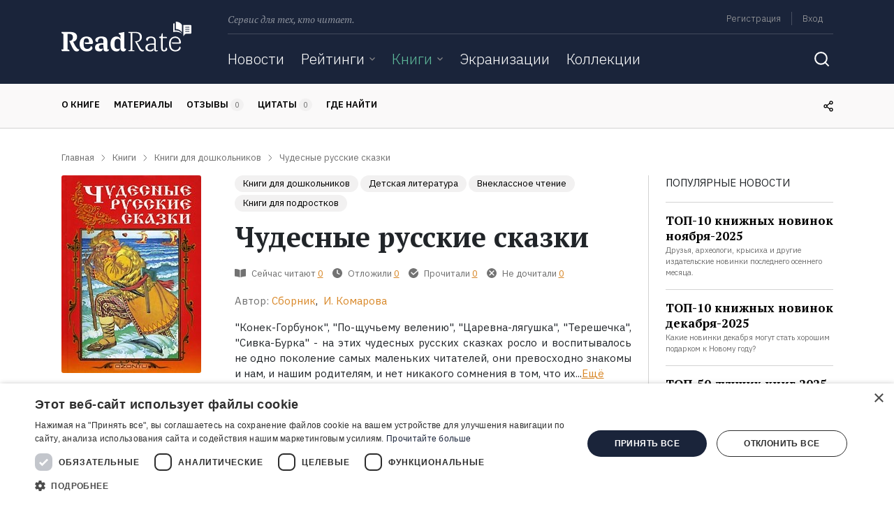

--- FILE ---
content_type: text/html; charset=UTF-8
request_url: https://readrate.com/rus/books/chudesnye-russkie-skazki
body_size: 34975
content:
<!DOCTYPE html><html lang="ru" class="no-js h-100">
<head>
    <meta charset="utf-8">
<meta name="description" content="Где найти Чудесные русские сказки, Сборник, И. Комарова в форматах электронная, бумажная, аудиокнига. Цитаты, отзывы, экранизации - вся информация о книге на ReadRate." >
<meta name="keywords" content="где найти Чудесные русские сказки в электронная, бумажная, аудиокнига, Чудесные русские сказки скачать, отзывы Чудесные русские сказки, цитаты Чудесные русские сказки, читать Чудесные русские сказки" >
<meta property="og:url" content="https://readrate.com/rus/books/chudesnye-russkie-skazki" >
<meta property="og:title" content="Чудесные русские сказки найти, Сборник, И. Комарова отзывы читать на ReadRate" >
<meta property="og:description" content="Где найти Чудесные русские сказки, Сборник, И. Комарова в форматах электронная, бумажная, аудиокнига. Цитаты, отзывы, экранизации - вся информация о книге на ReadRate." >
<meta property="og:image" content="https://readrate.com/img/pictures/book/514/514250/514250/w200-crop-stretch-1ecf745f.jpg" >
<meta property="og:type" content="books.book" >
<meta property="books:isbn" content="9785699099924" >
<meta name="viewport" content="width=device-width, initial-scale=1, shrink-to-fit=no" >
<meta property="fb:app_id" content="115445681935960" >
<meta property="fb:pages" content="369954806421307" >    <title>Чудесные русские сказки найти, Сборник, И. Комарова отзывы читать на ReadRate</title>        <link rel="preconnect" href="https://cdnjs.cloudflare.com" crossorigin>
    <link rel="preconnect" href="https://fonts.googleapis.com" crossorigin>
    <link as="font" href="https://fonts.gstatic.com/s/ibmplexsans/v8/zYX9KVElMYYaJe8bpLHnCwDKjXr8AIVsdP3pBmtF8A.woff2" crossorigin>
    <link as="font" href="https://fonts.gstatic.com/s/ibmplexsans/v8/zYX9KVElMYYaJe8bpLHnCwDKjXr8AIFsdP3pBms.woff2" crossorigin>
    <link as="font" href="https://fonts.gstatic.com/s/ibmplexsans/v8/zYXgKVElMYYaJe8bpLHnCwDKhdXeFaxOedfTDw.woff2" crossorigin>
    <link as="font" href="https://fonts.gstatic.com/s/ibmplexsans/v8/zYXgKVElMYYaJe8bpLHnCwDKhdHeFaxOedc.woff2" crossorigin>
    <link as="font" href="https://fonts.gstatic.com/s/ibmplexsans/v8/zYX9KVElMYYaJe8bpLHnCwDKjQ76AIVsdP3pBmtF8A.woff2" crossorigin>
    <link as="font" href="https://fonts.gstatic.com/s/ibmplexsans/v8/zYX9KVElMYYaJe8bpLHnCwDKjQ76AIFsdP3pBms.woff2" crossorigin>
    <link as="font" href="https://fonts.gstatic.com/s/ibmplexsans/v8/zYX9KVElMYYaJe8bpLHnCwDKjWr7AIVsdP3pBmtF8A.woff2" crossorigin>
    <link as="font" href="https://fonts.gstatic.com/s/ibmplexsans/v8/zYX9KVElMYYaJe8bpLHnCwDKjWr7AIFsdP3pBms.woff2" crossorigin>
    <link as="font" href="https://fonts.gstatic.com/s/ptserif/v12/EJRVQgYoZZY2vCFuvAFSzr-_dSb_nco.woff2" crossorigin>
    <link as="font" href="https://fonts.gstatic.com/s/ptserif/v12/EJRVQgYoZZY2vCFuvAFWzr-_dSb_.woff2" crossorigin>
    <link as="font" href="https://fonts.gstatic.com/s/ptserif/v12/EJRTQgYoZZY2vCFuvAFT_rm1cgT9rct48Q.woff2" crossorigin>
    <link as="font" href="https://fonts.gstatic.com/s/ptserif/v12/EJRTQgYoZZY2vCFuvAFT_r21cgT9rcs.woff2" crossorigin>
    <link as="font" href="https://fonts.gstatic.com/s/ptserif/v12/EJRSQgYoZZY2vCFuvAnt66qWVyvVp8NAyIw.woff2" crossorigin>
    <link as="font" href="https://fonts.gstatic.com/s/ptserif/v12/EJRSQgYoZZY2vCFuvAnt66qSVyvVp8NA.woff2" crossorigin>
    <link rel="shortcut icon" href="/favicon.ico" type="image/x-icon"><link rel="stylesheet" href="https://fonts.googleapis.com/css2?family=IBM+Plex+Sans:wght@300;400;600;700&amp;family=PT+Serif:ital,wght@0,400;0,700;1,400&amp;display=swap"><link rel="stylesheet" href="/buffer/cf4d31c82a630bcba47423713455118c-1724329777.css">        <script>(function(w,d,s,l,i){w[l]=w[l]||[];w[l].push({'gtm.start':new Date().getTime(),event:'gtm.js'});var f=d.getElementsByTagName(s)[0],j=d.createElement(s),dl=l!='dataLayer'?'&l='+l:'';j.async=true;j.src='https://www.googletagmanager.com/gtm.js?id='+i+dl;f.parentNode.insertBefore(j,f);})(window,document,'script','dataLayer','GTM-N3MHM9R');</script>        <script async src="https://pagead2.googlesyndication.com/pagead/js/adsbygoogle.js?client=ca-pub-4901402710995252" crossorigin="anonymous"></script>
</head>
<body class="d-flex flex-column">
    <noscript><iframe src="https://www.googletagmanager.com/ns.html?id=GTM-N3MHM9R" height="0" width="0" style="display:none;visibility:hidden"></iframe></noscript>    <div id="totop"></div>
            <header>
    <div id="left-aside" class="aside d-md-none">
    <div class="container">
        

<form class="search-form main" action="/rus/search">
    <label class="sr-only" for="q">Поиск</label>
    <div class="search-query">
        <input type="text" id="qSide" name="q" class="form-control" placeholder="Поиск" autocomplete="off" required value="">
        <button type="submit" class="btn icon-inside icon-search"></button>
    </div>
</form>
<ul class="navbar-nav">
    <li class="nav-item">
                <a href="/rus/news" class="nav-link">Новости</a>    </li>

    <li class="nav-item">
        <div class="dropdownjs js" >
    <div class="dropdown-link" >
        <a href="/rus/ratings" class="nav-link">Рейтинги</a>                    <i class="icon arrow-dropdown"></i>
            </div>
            <div class="content"><ul class="text-nowrap list-unstyled m-0">
                        <li>
                <a href="/rus/ratings/top100" class="nav-link">100 лучших книг</a>            </li>
                    <li>
                <a href="/rus/ratings/books-everyone-should-read" class="nav-link">Книги, которые должен прочитать каждый</a>            </li>
                    <li>
                <a href="/rus/ratings/editorials" class="nav-link">Рейтинги ReadRate</a>            </li>
                    <li>
                <a href="/rus/ratings/celebrities" class="nav-link">Рейтинги от знаменитостей</a>            </li>
                    <li>
                <a href="/rus/ratings/bestsellers" class="nav-link">Бестселлеры</a>            </li>
            </ul></div>
    </div>    </li>

    <li class="nav-item">
        <div class="dropdownjs js active" >
    <div class="dropdown-link" >
        <a href="/rus/books" class="nav-link active">Книги</a>                    <i class="icon arrow-dropdown"></i>
            </div>
            <div class="content"><ul class="text-nowrap list-unstyled m-0">
                        <li>
                <a href="/rus/books/most-commented" class="nav-link">Самые обсуждаемые книги</a>            </li>
                    <li>
                <a href="/rus/authors" class="nav-link">Авторы</a>            </li>
                    <li>
                <a href="/rus/genres" class="nav-link">Жанры</a>            </li>
                    <li>
                <a href="/rus/series" class="nav-link">Серии</a>            </li>
            </ul></div>
    </div>    </li>

    <li class="nav-item">
                <a href="/rus/ratings/screen-versions" class="nav-link">Экранизации</a>    </li>

    <li class="nav-item">
                <a href="/rus/collections" class="nav-link">Коллекции</a>    </li>

    
    <li class="nav-item ml-auto my-auto mr-0 d-none d-md-inline-block">
        <button class="btn icon search-toggle"></button>
    </li>

</ul>    </div>
</div>
    <div id="right-aside" class="aside d-md-none">
    <div class="container">


        <ul class="list-unstyled user-menu pt-3 mb-0">
                            <li class="menu-item py-3">
                    <a href="/rus/users/registration" class="menu-link signup signup-link">Регистрация</a>                </li>
                <li class="menu-item py-3">
                    <noindex>
                        <a href="/rus/users/login" class="menu-link signin signin-link" rel="nofollow">Вход</a>                    </noindex>
                </li>
            
        </ul>
    </div>
</div>            <div id="snow"></div>
        
    <div class="container">
        <div class="row">
            <div class="col-auto brand d-none d-lg-block">
                <a class="logo d-inline-block" href="/rus" title="ReadRate">
    <img src="[data-uri]" alt="ReadRate" onerror="this.src='/img/logo/readrate.png'">
</a>
            </div>

            <div class="col">
                <div class="container p-0">
                    <div class="menu d-none d-md-flex">
                        <span class="text-desc font-italic">Сервис для тех, кто читает.</span>

                        <div class="d-lg-none ml-auto">
                            <a class="logo-small d-inline-block" href="/rus" title="ReadRate">
    <img src="[data-uri]" alt="ReadRate" onerror="this.src='/img/logo/readrate-sm.png'">
</a>                        </div>

                        <div class="ml-auto text-right menu-links">
                            <ul class="list-unstyled list-inline mb-2 pb-1">
            <li class="list-inline-item border-right m-0">
            <noindex>
                <a href="/rus/users/registration?return=%2Frus%2Fbooks%2Fchudesnye-russkie-skazki" class="signup signup-link" rel="nofollow">Регистрация</a>            </noindex>
        </li>
        <li class="list-inline-item m-0">
            <noindex>
                <a href="/rus/users/login?return=%2Frus%2Fbooks%2Fchudesnye-russkie-skazki" class="signin signin-link" rel="nofollow">Вход</a>            </noindex>
        </li>
        <!--
    <li class="list-inline-item">
            </li>
    -->
</ul>                        </div>
                    </div>
                    <div class="divider d-none d-md-block"></div>

                    <div class="nav">
                        <nav class="main navbar navbar-expand-md p-0">
    <a href="#" class="navbar-toggler-open d-md-none p-1">
        <svg width="24" height="24" viewBox="0 0 24 24" fill="none" xmlns="http://www.w3.org/2000/svg">
            <line x1="3" y1="19" x2="21" y2="19" stroke="white" stroke-width="2" stroke-linecap="round"/>
            <line x1="3" y1="12" x2="21" y2="12" stroke="white" stroke-width="2" stroke-linecap="round"/>
            <line x1="3" y1="5" x2="21" y2="5" stroke="white" stroke-width="2" stroke-linecap="round"/>
        </svg>
    </a>
    <a href="#" class="navbar-toggler-close d-md-none p-1">
        <svg width="24" height="24" viewBox="0 0 24 24" fill="none" xmlns="http://www.w3.org/2000/svg">
            <path d="M19 5L5 19" stroke="white" stroke-width="2" stroke-linecap="round" stroke-linejoin="round"/>
            <path d="M5 5L19 19" stroke="white" stroke-width="2" stroke-linecap="round"/>
        </svg>
    </a>

    <div class="d-none d-md-block w-100">
        

<form class="search-form main" action="/rus/search">
    <label class="sr-only" for="q">Поиск</label>
    <div class="search-query">
        <input type="text" id="q" name="q" class="form-control" placeholder="Поиск" autocomplete="off" required value="">
        <button type="submit" class="btn icon-inside icon-search"></button>
    </div>
</form>
<ul class="navbar-nav">
    <li class="nav-item">
                <a href="/rus/news" class="nav-link">Новости</a>    </li>

    <li class="nav-item">
        <div class="dropdownjs no-js" >
    <div class="dropdown-link" >
        <a href="/rus/ratings" class="nav-link">Рейтинги</a>                    <i class="icon arrow-dropdown"></i>
            </div>
            <div class="content"><ul class="text-nowrap list-unstyled m-0">
                        <li>
                <a href="/rus/ratings/top100" class="nav-link">100 лучших книг</a>            </li>
                    <li>
                <a href="/rus/ratings/books-everyone-should-read" class="nav-link">Книги, которые должен прочитать каждый</a>            </li>
                    <li>
                <a href="/rus/ratings/editorials" class="nav-link">Рейтинги ReadRate</a>            </li>
                    <li>
                <a href="/rus/ratings/celebrities" class="nav-link">Рейтинги от знаменитостей</a>            </li>
                    <li>
                <a href="/rus/ratings/bestsellers" class="nav-link">Бестселлеры</a>            </li>
            </ul></div>
    </div>    </li>

    <li class="nav-item">
        <div class="dropdownjs no-js" >
    <div class="dropdown-link" >
        <a href="/rus/books" class="nav-link active">Книги</a>                    <i class="icon arrow-dropdown"></i>
            </div>
            <div class="content"><ul class="text-nowrap list-unstyled m-0">
                        <li>
                <a href="/rus/books/most-commented" class="nav-link">Самые обсуждаемые книги</a>            </li>
                    <li>
                <a href="/rus/authors" class="nav-link">Авторы</a>            </li>
                    <li>
                <a href="/rus/genres" class="nav-link">Жанры</a>            </li>
                    <li>
                <a href="/rus/series" class="nav-link">Серии</a>            </li>
            </ul></div>
    </div>    </li>

    <li class="nav-item">
                <a href="/rus/ratings/screen-versions" class="nav-link">Экранизации</a>    </li>

    <li class="nav-item">
                <a href="/rus/collections" class="nav-link">Коллекции</a>    </li>

    
    <li class="nav-item ml-auto my-auto mr-0 d-none d-md-inline-block">
        <button class="btn icon search-toggle"></button>
    </li>

</ul>
    </div>
</nav>
                        <div class="d-md-none m-auto">
                            <a class="logo-small d-inline-block" href="/rus" title="ReadRate">
    <img src="[data-uri]" alt="ReadRate" onerror="this.src='/img/logo/readrate-sm.png'">
</a>                        </div>

                        <nav class="user navbar navbar-expand-md p-0">
    <a href="#" class="navbar-toggler-open d-md-none p-1">
        <svg width="24" height="24" viewBox="0 0 24 24" fill="none" xmlns="http://www.w3.org/2000/svg">
            <path d="M5.51953 19C6.15953 16.8 7.35953 16 8.73953 16H15.2595C16.6395 16 17.8395 16.8 18.4795 19" stroke="white" stroke-width="1.6" stroke-linecap="round" stroke-line
                  join="round"/>
            <path d="M12 13C13.6569 13 15 11.6569 15 10C15 8.34315 13.6569 7 12 7C10.3431 7 9 8.34315 9 10C9 11.6569 10.3431 13 12 13Z" stroke="white" stroke-width="1.6" stroke-lin
                  ecap="round" stroke-linejoin="round"/>
            <path d="M12 22C17.5228 22 22 17.5228 22 12C22 6.47715 17.5228 2 12 2C6.47715 2 2 6.47715 2 12C2 17.5228 6.47715 22 12 22Z" stroke="white" stroke-width="1.6" stroke-lin
                  ecap="round" stroke-linejoin="round"/>
        </svg>
    </a>
    <a href="#" class="navbar-toggler-close d-md-none p-1">
        <svg width="24" height="24" viewBox="0 0 24 24" fill="none" xmlns="http://www.w3.org/2000/svg">
            <path d="M19 5L5 19" stroke="white" stroke-width="2" stroke-linecap="round" stroke-linejoin="round"/>
            <path d="M5 5L19 19" stroke="white" stroke-width="2" stroke-linecap="round"/>
        </svg>
    </a>
</nav>                    </div>
                </div>
            </div>
        </div>
    </div>
</header>
<div class="nav-scroller border-bottom text-uppercase d-none d-md-block">
    <div class="container">
        <div class="row">
            <div class="col mr-auto">
                <nav class="nav nav-underline">
                    <a class="nav-link scroll-to px-0" href="#book">О книге</a>
                    <a class="nav-link scroll-to px-0" href="#materials">Материалы</a>
                    <a class="nav-link scroll-to px-0" href="#reviews">
                        Отзывы                        <span class="bage-count font-weight-normal text-gray reviews-count">0</span>
                    </a>
                    <a class="nav-link scroll-to px-0" href="#quotes">
                        Цитаты                        <span class="bage-count font-weight-normal text-gray quotes-count">0</span>
                    </a>
                                            <a class="nav-link scroll-to px-0" href="#bookUrls">Где найти</a>
                                    </nav>
            </div>

            <div class="col-auto my-auto d-none d-md-block">
                <div class="share">
                    <div class="share-links align-middle d-inline-block mr-2">
                        
<ul class="list-unstyled m-0 font-size-0">
    <li class="item d-inline-block">
        <a class="url link" title="Скопировать ссылку">
            <i class="icon"></i>
        </a>
    </li>
            <li class="item d-inline-block">
            <a class="facebook link" href="https://www.facebook.com/sharer.php?u=https%3A%2F%2Freadrate.com%2Frus%2Fbooks%2Fchudesnye-russkie-skazki" title="Поделиться ссылкой в Facebook" data-size="width=650, height=400">
                <i class="icon"></i>
            </a>
        </li>
                <li class="item d-inline-block">
            <a class="vk link" href="https://vk.com/share.php?url=https%3A%2F%2Freadrate.com%2Frus%2Fbooks%2Fchudesnye-russkie-skazki&title=%D0%A7%D1%83%D0%B4%D0%B5%D1%81%D0%BD%D1%8B%D0%B5%20%D1%80%D1%83%D1%81%D1%81%D0%BA%D0%B8%D0%B5%20%D1%81%D0%BA%D0%B0%D0%B7%D0%BA%D0%B8&description=%22%D0%9A%D0%BE%D0%BD%D0%B5%D0%BA-%D0%93%D0%BE%D1%80%D0%B1%D1%83%D0%BD%D0%BE%D0%BA%22%2C%20%22%D0%9F%D0%BE-%D1%89%D1%83%D1%87%D1%8C%D0%B5%D0%BC%D1%83%20%D0%B2%D0%B5%D0%BB%D0%B5%D0%BD%D0%B8%D1%8E%22%2C%20%22%D0%A6%D0%B0%D1%80%D0%B5%D0%B2%D0%BD%D0%B0-%D0%BB%D1%8F%D0%B3%D1%83%D1%88%D0%BA%D0%B0%22%2C%20%22%D0%A2%D0%B5%D1%80%D0%B5%D1%88%D0%B5%D1%87%D0%BA%D0%B0%22%2C%20%22%D0%A1%D0%B8%D0%B2%D0%BA%D0%B0-%D0%91%D1%83%D1%80%D0%BA%D0%B0%22%20-%20%D0%BD%D0%B0%20%D1%8D%D1%82%D0%B8%D1%85%20%D1%87%D1%83%D0%B4%D0%B5%D1%81%D0%BD%D1%8B%D1%85%20%D1%80%D1%83%D1%81%D1%81%D0%BA%D0%B8%D1%85%20%D1%81%D0%BA%D0%B0%D0%B7%D0%BA%D0%B0%D1%85%20%D1%80%D0%BE%D1%81%D0%BB%D0%BE%20%D0%B8%20%D0%B2%D0%BE%D1%81%D0%BF%D0%B8%D1%82%D1%8B%D0%B2%D0%B0%D0%BB%D0%BE%D1%81%D1%8C%20%D0%BD%D0%B5%20%D0%BE%D0%B4%D0%BD%D0%BE%20%D0%BF%D0%BE%D0%BA%D0%BE%D0%BB%D0%B5%D0%BD%D0%B8%D0%B5%20%D1%81%D0%B0%D0%BC%D1%8B%D1%85%20%D0%BC%D0%B0%D0%BB%D0%B5%D0%BD%D1%8C%D0%BA%D0%B8%D1%85%20%D1%87%D0%B8%D1%82%D0%B0%D1%82%D0%B5%D0%BB%D0%B5%D0%B9%2C%20%D0%BE%D0%BD%D0%B8%20%D0%BF%D1%80%D0%B5%D0%B2%D0%BE%D1%81%D1%85%D0%BE%D0%B4%D0%BD%D0%BE%20%D0%B7%D0%BD%D0%B0%D0%BA%D0%BE%D0%BC%D1%8B%20%D0%B8%20%D0%BD%D0%B0%D0%BC%2C%20%D0%B8%20%D0%BD%D0%B0%D1%88%D0%B8%D0%BC%20%D1%80%D0%BE%D0%B4%D0%B8%D1%82%D0%B5%D0%BB%D1%8F%D0%BC%2C%20%D0%B8%20%D0%BD%D0%B5%D1%82%20%D0%BD%D0%B8%D0%BA%D0%B0%D0%BA%D0%BE%D0%B3%D0%BE%20%D1%81%D0%BE%D0%BC%D0%BD%D0%B5%D0%BD%D0%B8%D1%8F%20%D0%B2%20%D1%82%D0%BE%D0%BC%2C%20%D1%87%D1%82%D0%BE%20%D0%B8%D1%85%20%D0%BF%D0%BE%D0%BB%D1%8E%D0%B1%D1%8F%D1%82%20%D0%B8%20%D0%BD%D0%B0%D1%88%D0%B8%20%D0%B4%D0%B5%D1%82%D0%B8.%20%D0%92%20%D1%8D%D1%82%D0%BE%D0%B9%20%D0%BA%D0%BD%D0%B8%D0%B3%D0%B5%20%D1%81%D0%BE%D0%B1%D1%80%D0%B0%D0%BD...&noparse=true" title="Поделиться ссылкой во «ВКонтакте»" data-size="width=500, height=400">
                <i class="icon"></i>
            </a>
        </li>
        <li class="item d-inline-block">
        <a class="twitter link" href="https://twitter.com/share?url=https%3A%2F%2Freadrate.com%2Frus%2Fbooks%2Fchudesnye-russkie-skazki&text=%D0%A7%D1%83%D0%B4%D0%B5%D1%81%D0%BD%D1%8B%D0%B5%20%D1%80%D1%83%D1%81%D1%81%D0%BA%D0%B8%D0%B5%20%D1%81%D0%BA%D0%B0%D0%B7%D0%BA%D0%B8%0A%22%D0%9A%D0%BE%D0%BD%D0%B5%D0%BA-%D0%93%D0%BE%D1%80%D0%B1%D1%83%D0%BD%D0%BE%D0%BA%22%2C%20%22%D0%9F%D0%BE-%D1%89%D1%83%D1%87%D1%8C%D0%B5%D0%BC%D1%83%20%D0%B2%D0%B5%D0%BB%D0%B5%D0%BD%D0%B8%D1%8E%22%2C..." title="Поделиться ссылкой в Twitter" data-size="width=800, height=471">
            <i class="icon"></i>
        </a>
    </li>

    <li class="item d-inline-block">
        <a class="telegram link" href="https://telegram.me/share/url?url=https%3A%2F%2Freadrate.com%2Frus%2Fbooks%2Fchudesnye-russkie-skazki&text=%D0%A7%D1%83%D0%B4%D0%B5%D1%81%D0%BD%D1%8B%D0%B5%20%D1%80%D1%83%D1%81%D1%81%D0%BA%D0%B8%D0%B5%20%D1%81%D0%BA%D0%B0%D0%B7%D0%BA%D0%B8" title="Поделиться ссылкой в Telegram">
            <i class="icon"></i>
        </a>
    </li>
    <li class="item d-inline-block">
        <a class="viber link" href="https://3p3x.adj.st/?adjust_t=u783g1_kw9yml&adjust_fallback=https%3A%2F%2Fwww.viber.com%2F%3Futm_source%3DPartner%26utm_medium%3DSharebutton%26utm_campaign%3DDefualt&adjust_campaign=Sharebutton&adjust_deeplink=viber%3A%2F%2Fforward%3Ftext%3D%D0%A7%D1%83%D0%B4%D0%B5%D1%81%D0%BD%D1%8B%D0%B5%20%D1%80%D1%83%D1%81%D1%81%D0%BA%D0%B8%D0%B5%20%D1%81%D0%BA%D0%B0%D0%B7%D0%BA%D0%B8%20https%3A%2F%2Freadrate.com%2Frus%2Fbooks%2Fchudesnye-russkie-skazki" title="Поделиться ссылкой в Viber">
            <i class="icon"></i>
        </a>
    </li>
    <li class="item d-inline-block">
        <a class="whatsapp link" href="https://api.whatsapp.com/send?text=%D0%A7%D1%83%D0%B4%D0%B5%D1%81%D0%BD%D1%8B%D0%B5%20%D1%80%D1%83%D1%81%D1%81%D0%BA%D0%B8%D0%B5%20%D1%81%D0%BA%D0%B0%D0%B7%D0%BA%D0%B8%20https%3A%2F%2Freadrate.com%2Frus%2Fbooks%2Fchudesnye-russkie-skazki" title="Поделиться ссылкой в WhatsApp">
            <i class="icon"></i>
        </a>
    </li>
</ul>                    </div>
                    <i class="icon"></i>
                </div>
            </div>

        </div>
    </div>
</div>

    <main>
                
<div class="container">
    <ul itemscope itemtype="https://schema.org/BreadcrumbList" class="row list-unstyled breadcrumbs"><li itemprop="itemListElement" itemscope itemtype="https://schema.org/ListItem" class="col-auto item"><a href="/rus" itemprop="item"><span itemprop="name">Главная</span></a><meta itemprop="position" content="1" /></li><li itemprop="itemListElement" itemscope itemtype="https://schema.org/ListItem" class="col-auto item"><a href="/rus/books" itemprop="item"><span itemprop="name">Книги</span></a><meta itemprop="position" content="2" /></li><li itemprop="itemListElement" itemscope itemtype="https://schema.org/ListItem" class="col-auto item"><a href="/rus/genres/children-books/knigidoshkolniki" itemprop="item"><span itemprop="name">Книги для дошкольников</span></a><meta itemprop="position" content="3" /></li><li itemprop="itemListElement" itemscope itemtype="https://schema.org/ListItem" class="col-auto item"><span itemprop="name" class="current">Чудесные русские сказки</span><meta itemprop="position" content="4" /></li></ul>
    <div class="row">
        <div class="col pb-5" itemscope itemtype="https://schema.org/Book" itemid="https://readrate.com/rus/books/chudesnye-russkie-skazki">
            <link itemprop="image" href="https://readrate.com/img/pictures/book/514/514250/514250/w180h320-crop-stretch-20cec2fd.jpg">

            <div id="book" class="row text-md-left text-center mb-5 book">
                <meta itemprop="isbn" content="9785699099924">
                <meta itemprop="name" content="Чудесные русские сказки">
                <meta itemprop="description" content="Где найти Чудесные русские сказки, Сборник, И. Комарова в форматах электронная, бумажная, аудиокнига. Цитаты, отзывы, экранизации - вся информация о книге на ReadRate.">

                <div class="col-auto mx-auto">
                    <span class="image"><img title="Книга Чудесные русские сказки на ReadRate.com" class="rounded d-block mx-auto tooltip-title lazyload" src="[data-uri]" data-src="/img/pictures/book/514/514250/514250/w240h400-7b64cb69.jpg" alt="книга Чудесные русские сказки" width="200" height="283"></span>
                    
<div class="rating-stars d-inline-block d-md-block text-center mt-3 mb-2">
            <div class="flip d-inline-block">
    <div class="content">
        <div class="front">
            <ul class="stars-list list-unstyled list-inline align-middle d-inline-block">
        <li class="list-inline-item star">
        <i class="icon"></i>
    </li>
    <li class="list-inline-item star">
        <i class="icon"></i>
    </li>
    <li class="list-inline-item star">
        <i class="icon"></i>
    </li>
    <li class="list-inline-item star">
        <i class="icon"></i>
    </li>
    <li class="list-inline-item star">
        <i class="icon"></i>
    </li>

</ul>
        </div>
        <div class="back">
            <form action="/rus/books/chudesnye-russkie-skazki/set-rating" method="post" class="rating-form">
    
<input type="hidden" name="token" value="48f5d9e85b6180fc16c44842c1ea25e8-f1de75347aa5d5283a32b04e4bc0d2b2" id="">        
<input type="hidden" name="return" value="/rus/books/chudesnye-russkie-skazki" id="">    <div class="form-content">
        <ul class="stars-list list-inline d-inline-block align-middle">
                                            <label class="item star alt" data-title="Ужасно">
                    
<input type="submit" name="rating1" value="Ужасно" title="Ужасно" class="icon tooltip-title">                </label>
                                            <label class="item star alt" data-title="Плохо">
                    
<input type="submit" name="rating2" value="Плохо" title="Плохо" class="icon tooltip-title">                </label>
                                            <label class="item star alt" data-title="Нормально">
                    
<input type="submit" name="rating3" value="Нормально" title="Нормально" class="icon tooltip-title">                </label>
                                            <label class="item star alt" data-title="Хорошо">
                    
<input type="submit" name="rating4" value="Хорошо" title="Хорошо" class="icon tooltip-title">                </label>
                                            <label class="item star alt" data-title="Отлично">
                    
<input type="submit" name="rating5" value="Отлично" title="Отлично" class="icon tooltip-title">                </label>
                    </ul>

                <label class="remove float-right align-middle m-0" data-title="Нажмите сюда, чтобы отменить">
            
<input type="submit" name="remove" value="Нажмите сюда, чтобы отменить" title="Нажмите сюда, чтобы отменить" class="icon tooltip-title">        </label>
    </div>
</form>

        </div>
    </div>
</div>                            
        <span data-url="/rus/books/chudesnye-russkie-skazki/rates" class="align-middle rates-count font-size-sm text-gray zero">
            0        </span>
    </div>
                    <div class="text-uppercase text-center font-size-sm font-weight-600 mx-3 mb-3 d-inline-block d-md-block">
                        
<span class="share d-block tooltip-link">
    <i class="icon"></i>
    <span class="align-middle d-none d-md-inline ml-1">Поделиться</span>

    <div class="share-links tooltip-content">
        
<ul class="list-unstyled m-0 font-size-0">
    <li class="item d-inline-block">
        <a class="url link" title="Скопировать ссылку">
            <i class="icon"></i>
        </a>
    </li>
            <li class="item d-inline-block">
            <a class="facebook link" href="https://www.facebook.com/sharer.php?u=https%3A%2F%2Freadrate.com%2Frus%2Fbooks%2Fchudesnye-russkie-skazki" title="Поделиться ссылкой в Facebook" data-size="width=650, height=400">
                <i class="icon"></i>
            </a>
        </li>
                <li class="item d-inline-block">
            <a class="vk link" href="https://vk.com/share.php?url=https%3A%2F%2Freadrate.com%2Frus%2Fbooks%2Fchudesnye-russkie-skazki&title=%D0%A7%D1%83%D0%B4%D0%B5%D1%81%D0%BD%D1%8B%D0%B5%20%D1%80%D1%83%D1%81%D1%81%D0%BA%D0%B8%D0%B5%20%D1%81%D0%BA%D0%B0%D0%B7%D0%BA%D0%B8&description=%22%D0%9A%D0%BE%D0%BD%D0%B5%D0%BA-%D0%93%D0%BE%D1%80%D0%B1%D1%83%D0%BD%D0%BE%D0%BA%22%2C%20%22%D0%9F%D0%BE-%D1%89%D1%83%D1%87%D1%8C%D0%B5%D0%BC%D1%83%20%D0%B2%D0%B5%D0%BB%D0%B5%D0%BD%D0%B8%D1%8E%22%2C%20%22%D0%A6%D0%B0%D1%80%D0%B5%D0%B2%D0%BD%D0%B0-%D0%BB%D1%8F%D0%B3%D1%83%D1%88%D0%BA%D0%B0%22%2C%20%22%D0%A2%D0%B5%D1%80%D0%B5%D1%88%D0%B5%D1%87%D0%BA%D0%B0%22%2C%20%22%D0%A1%D0%B8%D0%B2%D0%BA%D0%B0-%D0%91%D1%83%D1%80%D0%BA%D0%B0%22%20-%20%D0%BD%D0%B0%20%D1%8D%D1%82%D0%B8%D1%85%20%D1%87%D1%83%D0%B4%D0%B5%D1%81%D0%BD%D1%8B%D1%85%20%D1%80%D1%83%D1%81%D1%81%D0%BA%D0%B8%D1%85%20%D1%81%D0%BA%D0%B0%D0%B7%D0%BA%D0%B0%D1%85%20%D1%80%D0%BE%D1%81%D0%BB%D0%BE%20%D0%B8%20%D0%B2%D0%BE%D1%81%D0%BF%D0%B8%D1%82%D1%8B%D0%B2%D0%B0%D0%BB%D0%BE%D1%81%D1%8C%20%D0%BD%D0%B5%20%D0%BE%D0%B4%D0%BD%D0%BE%20%D0%BF%D0%BE%D0%BA%D0%BE%D0%BB%D0%B5%D0%BD%D0%B8%D0%B5%20%D1%81%D0%B0%D0%BC%D1%8B%D1%85%20%D0%BC%D0%B0%D0%BB%D0%B5%D0%BD%D1%8C%D0%BA%D0%B8%D1%85%20%D1%87%D0%B8%D1%82%D0%B0%D1%82%D0%B5%D0%BB%D0%B5%D0%B9%2C%20%D0%BE%D0%BD%D0%B8%20%D0%BF%D1%80%D0%B5%D0%B2%D0%BE%D1%81%D1%85%D0%BE%D0%B4%D0%BD%D0%BE%20%D0%B7%D0%BD%D0%B0%D0%BA%D0%BE%D0%BC%D1%8B%20%D0%B8%20%D0%BD%D0%B0%D0%BC%2C%20%D0%B8%20%D0%BD%D0%B0%D1%88%D0%B8%D0%BC%20%D1%80%D0%BE%D0%B4%D0%B8%D1%82%D0%B5%D0%BB%D1%8F%D0%BC%2C%20%D0%B8%20%D0%BD%D0%B5%D1%82%20%D0%BD%D0%B8%D0%BA%D0%B0%D0%BA%D0%BE%D0%B3%D0%BE%20%D1%81%D0%BE%D0%BC%D0%BD%D0%B5%D0%BD%D0%B8%D1%8F%20%D0%B2%20%D1%82%D0%BE%D0%BC%2C%20%D1%87%D1%82%D0%BE%20%D0%B8%D1%85%20%D0%BF%D0%BE%D0%BB%D1%8E%D0%B1%D1%8F%D1%82%20%D0%B8%20%D0%BD%D0%B0%D1%88%D0%B8%20%D0%B4%D0%B5%D1%82%D0%B8.%20%D0%92%20%D1%8D%D1%82%D0%BE%D0%B9%20%D0%BA%D0%BD%D0%B8%D0%B3%D0%B5%20%D1%81%D0%BE%D0%B1%D1%80%D0%B0%D0%BD...&noparse=true" title="Поделиться ссылкой во «ВКонтакте»" data-size="width=500, height=400">
                <i class="icon"></i>
            </a>
        </li>
        <li class="item d-inline-block">
        <a class="twitter link" href="https://twitter.com/share?url=https%3A%2F%2Freadrate.com%2Frus%2Fbooks%2Fchudesnye-russkie-skazki&text=%D0%A7%D1%83%D0%B4%D0%B5%D1%81%D0%BD%D1%8B%D0%B5%20%D1%80%D1%83%D1%81%D1%81%D0%BA%D0%B8%D0%B5%20%D1%81%D0%BA%D0%B0%D0%B7%D0%BA%D0%B8%0A%22%D0%9A%D0%BE%D0%BD%D0%B5%D0%BA-%D0%93%D0%BE%D1%80%D0%B1%D1%83%D0%BD%D0%BE%D0%BA%22%2C%20%22%D0%9F%D0%BE-%D1%89%D1%83%D1%87%D1%8C%D0%B5%D0%BC%D1%83%20%D0%B2%D0%B5%D0%BB%D0%B5%D0%BD%D0%B8%D1%8E%22%2C..." title="Поделиться ссылкой в Twitter" data-size="width=800, height=471">
            <i class="icon"></i>
        </a>
    </li>

    <li class="item d-inline-block">
        <a class="telegram link" href="https://telegram.me/share/url?url=https%3A%2F%2Freadrate.com%2Frus%2Fbooks%2Fchudesnye-russkie-skazki&text=%D0%A7%D1%83%D0%B4%D0%B5%D1%81%D0%BD%D1%8B%D0%B5%20%D1%80%D1%83%D1%81%D1%81%D0%BA%D0%B8%D0%B5%20%D1%81%D0%BA%D0%B0%D0%B7%D0%BA%D0%B8" title="Поделиться ссылкой в Telegram">
            <i class="icon"></i>
        </a>
    </li>
    <li class="item d-inline-block">
        <a class="viber link" href="https://3p3x.adj.st/?adjust_t=u783g1_kw9yml&adjust_fallback=https%3A%2F%2Fwww.viber.com%2F%3Futm_source%3DPartner%26utm_medium%3DSharebutton%26utm_campaign%3DDefualt&adjust_campaign=Sharebutton&adjust_deeplink=viber%3A%2F%2Fforward%3Ftext%3D%D0%A7%D1%83%D0%B4%D0%B5%D1%81%D0%BD%D1%8B%D0%B5%20%D1%80%D1%83%D1%81%D1%81%D0%BA%D0%B8%D0%B5%20%D1%81%D0%BA%D0%B0%D0%B7%D0%BA%D0%B8%20https%3A%2F%2Freadrate.com%2Frus%2Fbooks%2Fchudesnye-russkie-skazki" title="Поделиться ссылкой в Viber">
            <i class="icon"></i>
        </a>
    </li>
    <li class="item d-inline-block">
        <a class="whatsapp link" href="https://api.whatsapp.com/send?text=%D0%A7%D1%83%D0%B4%D0%B5%D1%81%D0%BD%D1%8B%D0%B5%20%D1%80%D1%83%D1%81%D1%81%D0%BA%D0%B8%D0%B5%20%D1%81%D0%BA%D0%B0%D0%B7%D0%BA%D0%B8%20https%3A%2F%2Freadrate.com%2Frus%2Fbooks%2Fchudesnye-russkie-skazki" title="Поделиться ссылкой в WhatsApp">
            <i class="icon"></i>
        </a>
    </li>
</ul>    </div>
</span>                    </div>

                                    </div>
                <div class="col-12 col-md">
                        <ul class="genres-list list-inline">
                    <li class="genre" itemprop="genre">
                <a href="/rus/genres/children-books/knigidoshkolniki" class="link d-block font-size-sm" title="Книги для дошкольников">Книги для дошкольников</a>            </li>
                    <li class="genre" itemprop="genre">
                <a href="/rus/genres/children-books" class="link d-block font-size-sm" title="Детская литература">Детская литература</a>            </li>
                    <li class="genre" itemprop="genre">
                <a href="/rus/genres/children-books/vneklassnoye-chteniye" class="link d-block font-size-sm" title="Внеклассное чтение">Внеклассное чтение</a>            </li>
                    <li class="genre" itemprop="genre">
                <a href="/rus/genres/children-books/dlya-podrostkov" class="link d-block font-size-sm" title="Книги для подростков">Книги для подростков</a>            </li>
            </ul>

                    <span class="current title-link"><h1 class="book-title" itemprop="headline">Чудесные русские сказки</h1></span>
                    
<ul class="statistics-list list-unstyled list-inline my-3 text-gray">
    <li class="list-inline-item reading">
        <div class="text-nowrap font-size-sm">
                            <i class="icon"></i>
                <span class="align-middle d-none d-md-inline-block">
                    Сейчас читают                </span>
                <noindex>
                    <a href="/rus/books/chudesnye-russkie-skazki/reading" class="text-decoration-underline text-yellow align-middle popup-count zero" rel="nofollow">0</a>                </noindex>
                    </div>
    </li>

    <li class="list-inline-item planned">
        <div class="text-nowrap font-size-sm">
                            <i class="icon"></i>
                <span class="align-middle d-none d-md-inline-block">
                    Отложили                </span>
                <noindex>
                    <a href="/rus/books/chudesnye-russkie-skazki/planned" class="text-decoration-underline text-yellow align-middle popup-count zero" rel="nofollow">0</a>                </noindex>
                    </div>
    </li>

    <li class="list-inline-item read">
        <div class="text-nowrap font-size-sm">
                            <i class="icon"></i>
                <span class="align-middle d-none d-md-inline-block">
                    Прочитали                </span>
                <noindex>
                    <a href="/rus/books/chudesnye-russkie-skazki/read" class="text-decoration-underline text-yellow align-middle popup-count zero" rel="nofollow">0</a>                </noindex>
                    </div>
    </li>

    <li class="list-inline-item not-finish-read">
        <div class="text-nowrap font-size-sm">
                            <i class="icon"></i>
                <span class="align-middle d-none d-md-inline-block">
                    Не дочитали                </span>
                <noindex>
                    <a href="/rus/books/chudesnye-russkie-skazki/not-finish-read" class="text-decoration-underline text-yellow align-middle popup-count zero" rel="nofollow">0</a>                </noindex>
                    </div>
    </li>

        </ul>
                                            <div class="contributors">
                            <span class="align-middle text-gray">Автор:</span>
                            <ul class="contributors-list d-inline-block list-unstyled list-inline m-0 align-middle"><li class="contributor item text-wrap list-inline-item"" itemprop="author" itemscope itemtype="https://schema.org/Person"><a href="/rus/authors/sbornik" title="Сборник" class="text-yellow" itemprop="sameAs">Сборник</a>, <meta itemprop="name" content="Сборник"/></li><li class="contributor item text-wrap list-inline-item"" itemprop="author" itemscope itemtype="https://schema.org/Person"><a href="/rus/authors/i-komarova" title="И. Комарова" class="text-yellow" itemprop="sameAs">И. Комарова</a><meta itemprop="name" content="И. Комарова"/></li></ul>                        </div>
                    
                    <div class="lazyload" 
                        data-hide-spinner="1" 
                        data-url="/rus/books/chudesnye-russkie-skazki/in"
                        data-load="after"
                        data-section="series"
                        data-title="Из серии">
                    </div>

                    <div class="lazyload" 
                        data-hide-spinner="1" 
                        data-url="/rus/books/chudesnye-russkie-skazki/in"
                        data-load="after"
                        data-section="screen-versions"
                        data-title="Экранизации">
                    </div>

                    <div class="book-description text-justify my-3">
                        
<div class="more-less truncated">
            <div class="excerpt">
                            <div class="entity">
                                            "Конек-Горбунок", "По-щучьему велению", "Царевна-лягушка", "Терешечка", "Сивка-Бурка" - на этих чудесных русских сказках росло и воспитывалось не одно поколение самых маленьких читателей, они превосходно знакомы и нам, и нашим родителям, и нет никакого сомнения в том, что их...<a href="#" class="more more-link expand text-yellow d-inline-block" title="Ещё"><span class="caption">Ещё</span></a>                                    </div>
            
                    </div>
        <div class="content">
        <div class="entity">
                            "Конек-Горбунок", "По-щучьему велению", "Царевна-лягушка", "Терешечка", "Сивка-Бурка" - на этих чудесных русских сказках росло и воспитывалось не одно поколение самых маленьких читателей, они превосходно знакомы и нам, и нашим родителям, и нет никакого сомнения в том, что их полюбят и наши дети. В этой книге собраны несколько десятков самых известных сказок, которые Вы сможете читать вместе с Вашим любимым чадом и на ночь, и в дороге, подарив ему возможность погрузиться в волшебный мир русских сказочных героев.                    </div>

            </div>
</div>
                    </div>

                    <div class="actions row no-gutters my-3">
                        <div class="col-12 col-md-auto">
                            <div class="d-inline-block">
                                
<form class="state-form" action="/rus/books/chudesnye-russkie-skazki/set-status" method="post">
    
<input type="hidden" name="token" value="946e6bb2d0a8d7650c54333a8389f85e-c0a1d0b49995b1c4b719c96117d4dd4d" id="">        
<input type="hidden" name="return" value="/rus/books/chudesnye-russkie-skazki" id="">
    <div class="states btn-group">
    <button
    type="button"
    name="status4"
    data-status="planned"
    class="btn btn-pb btn-state text-uppercase font-size-sm btn-primary state"
    title="Планирую прочитать">

    <i class="ml-2 mr-1 icon cancel" title="Отмена"></i>
    <i class="ml-2 mr-1 icon planned"></i>

    <span class="align-middle">Планирую прочитать</span>

            <div class="btn-separator position-absolute"></div>
    </button>
    <button type="button" class="btn btn-pb p-0 btn-primary">
        <div class="dropdownjs no-js states" >
    <div class="dropdown-link" >
        <i class="icon arrow-down white position-relative"></i>            </div>
            <div class="content"><ul class="states-list list-unstyled text-nowrap">
    
    
    <li class="list-item">
        <label class="state reading" title="">
            
<input type="submit" name="status1" id="2999_status_1" value="Читаю" data-status="reading" class="icon">            <span class="align-middle label">Читаю</span>
        </label>
    </li>

        
    <li class="list-item">
        <label class="state read" title="">
            
<input type="submit" name="status3" id="2999_status_3" value="Прочитана" data-status="read" class="icon">            <span class="align-middle label">Прочитана</span>
        </label>
    </li>

    
    <li class="list-item">
        <label class="state not-finish-read" title="">
            
<input type="submit" name="status5" id="2999_status_5" value="Не дочитана" data-status="not-finish-read" class="icon">            <span class="align-middle label">Не дочитана</span>
        </label>
    </li>


</ul>
</div>
    </div>    </button>
</div></form>
                            </div>
                        </div>

                                                    <div class="buy text-uppercase col ml-md-2 mt-2 mt-md-0">
                                <a class="btn btn-pb btn-outline-primary px-4 py-2 scroll-to" href="#bookUrls">Найти</a>
                            </div>
                        
                        <div class="col-12 col-md-auto my-md-auto ml-auto mt-2">
                            <noindex>
                                <a href="/rus/collections/book/chudesnye-russkie-skazki/add" class="font-size-sm text-gray text-decoration-underline d-block add-to-collection" rel="nofollow"><i class="icon collection"></i><span>Добавить в коллекцию</span></a>                            </noindex>
                        </div>
                    </div>

                                        
                    <ul class="book-info list-unstyled list-inline text-gray font-size-0 mt-3">
                                                                            <li class="list-inline-item font-size-sm">
                                                                    <meta itemprop="publisher" content="Эксмо" />
                                    Эксмо                                                            </li>
                                                                            <li itemprop="datePublished" class="list-inline-item font-size-sm">2007 г.</li>
                                                                                                    <li class="list-inline-item font-size-sm">9785699099924</li>
                                            </ul>

                </div>
            </div>

            <div id="materials" class="">
                <div class="lazyload pb-5" data-url="/rus/books/chudesnye-russkie-skazki/materials">
                    <h2>Материалы</h2>
                </div>
            </div>

            
<div id="reviews" class="row mt-3">
    <div class="col">

        <div class="row">
            <div class="col-12 col-sm">
                <h2>Отзывы</h2>

                                    <span class="font-size-sm text-gray">Раз в месяц дарим подарки самому активному читателю.<br>
Оставляйте больше отзывов, и  мы наградим вас!</span>
                            </div>

            <div class="col-12 col-sm-auto my-auto text-sm-right">
                                    <noindex>
                        Чтобы добавить отзыв, вы должны <a href="/rus/users/login?return=%2Frus%2Fbooks%2Fchudesnye-russkie-skazki" class="signin-link text-yellow" rel="nofollow">войти</a>.                    </noindex>
                            </div>
        </div>

        
            </div>
</div>
            
<div id="quotes" class="row mt-4">
    <div class="col">

        <div class="row my-3">
            <div class="col-12 col-sm">
                <h2>Цитаты</h2>

                                    <p class="font-size-sm text-gray m-0">Вы можете первыми опубликовать цитату</p>
                            </div>

            <div class="col-12 col-sm-auto my-auto text-sm-right">
                                    <noindex>
                        Чтобы добавить цитату, вы должны <a href="/rus/users/login?return=%2Frus%2Fbooks%2Fchudesnye-russkie-skazki" class="signin-link text-yellow" rel="nofollow">войти</a>.                    </noindex>
                            </div>
        </div>

        <div class="continuous-list">
            <div class="quotes-list">
    </div>
                    </div>

        
    </div>
</div>
                            
                <div id="bookUrls" class="row mt-5">
                    <div class="col">
                        <h2>Где найти</h2>

                        
                        <div class="nav-links">
                            <nav class="nav text-uppercase font-weight-600">
                                                                    <a class="nav-link font-size-sm active" data-toggle="tab" href="#ebook">Электронная</a>
                                                                                                                            </nav>
                        </div>
                        <div class="divider dark mb-4"></div>
                        <div class="tab-content">
                                                            <div class="tab-pane fade active show" id="ebook">
                                        <div class="provider">
        
        
        <ul class="list-unstyled mb-0">
                            <li class="border-bottom pb-3 mb-3">
                    <div class="row">
                        <div class="col my-auto pr-0">
                            <div class="row no-gutters">
                                <div class="col my-auto">
                                                                        <img src="[data-uri]" 
                                         title="Litres" height="22px">
                                </div>
                                <div class="col-auto mt-1">
                                    <span class="font-size-lg">249,00 &#8381;</span>
                                </div>
                            </div>
                        </div>
                        <div class="col-auto my-auto">
                            <a class="btn btn-pb btn-primary px-4" href="https://www.litres.ru/book/raznoe/chudesnye-russkie-skazki-42128196/?lfrom=14900939" target="_blank">
                                Найти                            </a>
                        </div>
                    </div>
                </li>
                    </ul>
    </div>
                                </div>
                                                                                                            </div>

                    </div>
                </div>
                    </div>

        
<div id="sidebar" class="col-auto d-none d-lg-block">

    <div class="content">
                    <div class="lazyload"
                 data-section="banner"
                 data-load="after"
                 data-hide-spinner="true"
                 data-url="/rus/sidebar/lazy-load">
            </div>
        
                    <div class="lazyload"
                 data-section="popular-news"
                 data-limit="4"
                 data-load="after"
                 data-exclude=""
                 data-url="/rus/sidebar/lazy-load">
            </div>
        
        
        
        
            </div>

</div>    </div>
</div>
        <a class="totop scroll-to top" href="#totop" title="Наверх">
    <i class="icon-">
        <svg width="40" height="40" viewBox="0 0 40 40" fill="none" xmlns="http://www.w3.org/2000/svg">
            <rect width="40" height="40" rx="3" fill="#24605B"/>
            <path d="M27.0711 22.0711L20 15L12.929 22.0711" stroke="white" stroke-width="2" stroke-linecap="round" stroke-linejoin="round"/>
        </svg>

    </i>
</a>
    </main>
    <footer class="flex-shrink-0">
    <div class="container">
        <div class="row">
            <div class="col-12 col-lg-3">
                <div class="row my-3">
                    <div class="col-sm-6 col-lg-12">
                        <div class="d-none d-sm-block">
                            <a class="logo d-inline-block" href="/rus" title="ReadRate">
    <img src="[data-uri]" alt="ReadRate" onerror="this.src='/img/logo/readrate.png'">
</a>
                        </div>
                        <div class="d-sm-none">
                            <a class="logo-small d-inline-block" href="/rus" title="ReadRate">
    <img src="[data-uri]" alt="ReadRate" onerror="this.src='/img/logo/readrate-sm.png'">
</a>                        </div>
                        <p class="text-desc font-italic">Сервис для тех, кто читает.</p>
                    </div>
                    <div class="col-sm-6 col-lg-12 font-size-sm">
                        ReadRate — место встречи книг и людей.                        Это сервис, который поможет вам найти интересные книги и рассказать о них друзьям.                    </div>
                </div>
                <div class="divider mt-3 mb-2 d-none d-sm-block d-lg-none"></div>
            </div>

            <div class="col-12 col-lg-9">
                <div class="row">
                    <div class="col-sm-12 col-md-4">
                        <div class="row my-4">
                            <div class="col-sm-6 col-md-12">
                                <h5 class="title">Читайте</h5>
                            </div>
                            <div class="col-sm-6 col-md-12">
                                <ul class="list-unstyled mb-0 list-menu">
                                    <li>
                                        <a href="/rus/news" class="text-white-50">Книжные новости</a>                                    </li>
                                    <li>
                                        <a href="/rus/ratings/editorials" class="text-white-50">Рейтинги ReadRate</a>                                    </li>
                                    <li>
                                        <a href="/rus/ratings/celebrities" class="text-white-50">Рейтинги от знаменитостей</a>                                    </li>
                                    <li>
                                        <a href="/rus/ratings/bestsellers" class="text-white-50">Бестселлеры</a>                                    </li>
                                    <li>
                                        <a href="/rus/ratings/screen-versions" class="text-white-50">Экранизации</a>                                    </li>
                                </ul>
                            </div>
                        </div>
                        <div class="divider d-none d-sm-block d-md-none"></div>
                    </div>
                    <div class="col-sm-12 col-md-4">
                        <div class="row my-4">
                            <div class="col-sm-6 col-md-12">
                                <h5 class="title">Создавайте</h5>
                            </div>
                            <div class="col-sm-6 col-md-12">
                                <ul class="list-unstyled mb-0 list-menu">
                                    <li>
                                        <a href="/rus/collections" class="text-white-50">Книжные коллекции</a>                                    </li>
                                    <li>
                                                                                    <noindex>
                                                <a href="/rus/users/login" class="signin-link text-white-50" rel="nofollow">Личный книжный профиль</a>                                            </noindex>
                                                                            </li>
                                </ul>
                            </div>
                        </div>
                        <div class="divider d-none d-sm-block d-md-none"></div>
                    </div>
                    <div class="col-sm-12 col-md-4">
                        <div class="row my-4">
                            <div class="col-sm-6 col-md-12">
                                <h5 class="title">ReadRate</h5>
                            </div>
                            <div class="col-sm-6 col-md-12">
                                <ul class="list-unstyled mb-0 list-menu">
                                                                            <li>
                                            <a href="/rus/about" class="text-white-50">О проекте</a>                                        </li>
                                                                            <li>
                                            <a href="/rus/contact" class="text-white-50">Контакты</a>                                        </li>
                                                                            <li>
                                            <a href="/rus/terms" class="text-white-50">Правила сайта</a>                                        </li>
                                                                            <li>
                                            <a href="/rus/terms/privacy" class="text-white-50">Соглашение о конфиденциальности</a>                                        </li>
                                                                            <li>
                                            <a href="/rus/cookie" class="text-white-50">Файлы cookie</a>                                        </li>
                                                                    </ul>
                            </div>
                        </div>
                    </div>
                </div>
            </div>

            <div class="col-12 text-center">
                <div class="divider"></div>

                
<ul class="social list-unstyled list-inline my-2">

            <li class="list-inline-item">
            <a class="link d-block" href="https://www.facebook.com/pages/ReadRate/369954806421307" title="Facebook" target="_blank">
                <i class="icon facebook"></i>
            </a>
        </li>
    
    
            <li class="list-inline-item">
            <a class="link d-block" href="https://www.instagram.com/readrate" title="Instagram" target="_blank">
                <i class="icon instagram"></i>
            </a>
        </li>
    
    <li class="list-inline-item">
        <a class="link d-block" href="https://t.me/readrate" title="Telegram" target="_blank">
            <i class="icon telegram"></i>
        </a>
    </li>

    
    <li class="list-inline-item">
        <a class="link d-block" href="/rus/rss" title="RSS-ленты">
            <i class="icon rss"></i>
        </a>
    </li>
</ul>
                <div class="divider"></div>

                <div class="mt-3 mb-4">
                    <small class="text-muted text-xs">
                                                © 2026 ReadRate                    </small>
                </div>
            </div>
        </div>
    </div>
</footer>
        <script type="text/javascript">(function() { var ht = document.getElementsByTagName('html')[0]; var cl = ht.className; cl = cl.replace(/(\s|^)?no-js(\s)?/, ''); cl += (cl ? ' ' : '') + 'js'; if ('ontouchstart' in document.documentElement || 'ontouchstart' in window) cl += ' touch'; ht.className = cl; })()</script>    <script defer type="text/javascript" src="https://cdnjs.cloudflare.com/ajax/libs/jquery/3.5.1/jquery.min.js"></script><script defer type="text/javascript" src="https://cdnjs.cloudflare.com/ajax/libs/jquery.nicescroll/3.7.6/jquery.nicescroll.min.js"></script><script defer type="text/javascript" src="https://cdnjs.cloudflare.com/ajax/libs/jquery-easing/1.4.1/jquery.easing.min.js"></script><script defer type="text/javascript" src="https://cdnjs.cloudflare.com/ajax/libs/twitter-bootstrap/4.3.1/js/bootstrap.bundle.min.js"></script><script defer type="text/javascript" src="https://cdnjs.cloudflare.com/ajax/libs/lazysizes/5.2.2/lazysizes.min.js"></script><script defer type="text/javascript">
//<![CDATA[

        window.lazySizesConfig      = window.lazySizesConfig || {};
        lazySizesConfig.init        = false;
                
        if (typeof ReadRate === 'undefined' || !ReadRate) {
            ReadRate = {};
        };
        ReadRate.rootUrl                    = "https:\/\/readrate.com";
        ReadRate.requestUrl                 = "\/rus\/books\/chudesnye-russkie-skazki";
        ReadRate.relativeUrl                = "\/rus\/books\/chudesnye-russkie-skazki";
        ReadRate.userIsRegistered           = false;
        ReadRate.userId                     = 0;
        ReadRate.autocomplete               = {"url":"\/rest-api\/autocomplete\/main.json","authors":{"url":"\/rest-api\/autocomplete\/authors.json"},"awards":{"url":"\/rest-api\/autocomplete\/awards.json"},"books":{"url":"\/rest-api\/autocomplete\/books.json"},"genres":{"url":"\/rest-api\/autocomplete\/categories.json"},"collections":{"categories":{"url":"\/rest-api\/autocomplete\/collections\/categories.json"}},"ajaxDataType":"json"};
    
            ReadRate.language   = "rus";
            ReadRate.locale     = "ru";
        
//]]>
</script><script defer type="text/javascript" src="/buffer/df3af08bf85bd37d2c9b94da8b07857a-1720453102.js"></script>    </body>
</html>

--- FILE ---
content_type: text/html; charset=UTF-8
request_url: https://readrate.com/rus/books/chudesnye-russkie-skazki/materials
body_size: 2300
content:
        <div class="overflow-hidden">
        <div class="divider dark my-4"></div>
            <div class="news-list">
            <div class="container news-post">
    <div class="row">
                    <div class="col-auto p-0 mr-sm-4 mr-3">
                <div class="picture">
    <a href="/rus/news/top-15-samykh-ozhidaemykh-knizhnykh-novinok-yanvarya-2026" class="image-link"><img title="ТОП-15 самых ожидаемых книжных новинок января - 2026" src="[data-uri]" data-src="/img/pictures/basic/297/297197/2971974/w240h180-crop-stretch-6bc72396.jpg" class="lazyload" alt="ТОП-15 самых ожидаемых книжных новинок января - 2026" width="240" height="180"></a>            <div class="inside">
            <span class="date text-white">сегодня в 11:32</span>
        </div>
    </div>

                            </div>
                <div class="p-0 col">
            <span class="date d-none d-sm-inline text-gray mr-2">сегодня в 11:32</span>
            <a href="/rus/news/novinki-knig" class="category text-yellow text-decoration-underline">Новинки книг</a>
            <a href="/rus/news/top-15-samykh-ozhidaemykh-knizhnykh-novinok-yanvarya-2026" class="title-link d-block my-sm-2"><h5 class="news-post-title">ТОП-15 самых ожидаемых книжных новинок января - 2026</h5></a>
                            <div class="subtitle d-none d-sm-block">
                    На какие книги, которые выйдут или уже вышли в январе, стоит обратить внимание?                </div>
                    </div>
    </div>
</div>
<div class="divider dark my-3 my-sm-4"></div>    <div class="container news-post">
    <div class="row">
                    <div class="col-auto p-0 mr-sm-4 mr-3">
                <div class="picture">
    <a href="/rus/news/top-10-knizhnykh-novinok-dekabrya-2025" class="image-link"><img title="ТОП-10 книжных новинок декабря-2025" src="[data-uri]" data-src="/img/pictures/basic/296/296601/2966014/w240h180-crop-stretch-5403663c.jpg" class="lazyload" alt="ТОП-10 книжных новинок декабря-2025" width="240" height="180"></a>            <div class="inside">
            <span class="date text-white">17.12.2025</span>
        </div>
    </div>

                            </div>
                <div class="p-0 col">
            <span class="date d-none d-sm-inline text-gray mr-2">17.12.2025</span>
            <a href="/rus/news/novinki-knig" class="category text-yellow text-decoration-underline">Новинки книг</a>
            <a href="/rus/news/top-10-knizhnykh-novinok-dekabrya-2025" class="title-link d-block my-sm-2"><h5 class="news-post-title">ТОП-10 книжных новинок декабря-2025</h5></a>
                            <div class="subtitle d-none d-sm-block">
                    Какие новинки декабря могут стать хорошим подарком к Новому году?                </div>
                    </div>
    </div>
</div>
<div class="divider dark my-3 my-sm-4"></div>    <div class="container news-post">
    <div class="row">
                    <div class="col-auto p-0 mr-sm-4 mr-3">
                <div class="picture">
    <a href="/rus/news/top-10-knizhnykh-novinok-noyabrya-2025" class="image-link"><img title="ТОП-10 книжных новинок ноября-2025" src="[data-uri]" data-src="/img/pictures/basic/295/295827/2958273/w240h180-crop-stretch-e320d369.jpg" class="lazyload" alt="ТОП-10 книжных новинок ноября-2025" width="240" height="180"></a>            <div class="inside">
            <span class="date text-white">12.11.2025</span>
        </div>
    </div>

                            </div>
                <div class="p-0 col">
            <span class="date d-none d-sm-inline text-gray mr-2">12.11.2025</span>
            <a href="/rus/news/novinki-knig" class="category text-yellow text-decoration-underline">Новинки книг</a>
            <a href="/rus/news/top-10-knizhnykh-novinok-noyabrya-2025" class="title-link d-block my-sm-2"><h5 class="news-post-title">ТОП-10 книжных новинок ноября-2025</h5></a>
                            <div class="subtitle d-none d-sm-block">
                    Друзья, археологи, крысиха и другие издательские новинки последнего осеннего месяца.                </div>
                    </div>
    </div>
</div>
<div class="divider dark my-3 my-sm-4"></div>    </div>
        <div class="text-center">
            <a class="btn btn-pb btn-outline-yellow" href="/rus/news">
    <span class="align-baseline">Все новости</span>

            <i class="icon arrow-right align-baseline"></i>
    </a>        </div>
    </div>


--- FILE ---
content_type: text/html; charset=UTF-8
request_url: https://readrate.com/rus/sidebar/lazy-load?section=last-activity
body_size: 2189
content:


    <div class="row block mb-4">
        <div class="col activities pb-3">
            <div class="text-uppercase">
                Последняя активность            </div>

                <div class="activities-list sidebar-activities">
        
<div class="divider dark my-3"></div>
<div class="activity type-planned subject-book item">
    <div class="row">
        <div class="col caption">
            <strong class="user-name">
                <i class="icon"></i>
                    <meta content="Зиёдулла">
    <a href="/rus/users/1569353" title="Зиёдулла" class="text-gray font-size-sm align-middle">Зиёдулла</a>                </strong>
            <div class="planned">
                <i class="icon"></i>                <span class="text-caption text-uppercase align-middle">Отложил</span>
                <a href="/rus/books/finansy-dlya-nefinansovykh-menedzherov-kak-ponimat-tsifry-finansovykh-otchetov" class="text-dark text-decoration-underline align-middle">«Финансы для нефинансовых менеджеров. Как понимать цифры финансовых отчетов»</a>            </div>
        </div>
        <div class="col-auto subject">
                            <a href="/rus/books/finansy-dlya-nefinansovykh-menedzherov-kak-ponimat-tsifry-finansovykh-otchetov" class="image-link d-inline-block"><img title="Книга Финансы для нефинансовых менеджеров. Как понимать цифры финансовых отчетов на ReadRate.com" class="rounded-sm lazyload" src="[data-uri]" data-src="/img/pictures/book/444/444136/444136/w48h72-crop-stretch-7178f5dd.jpg" alt="книга Финансы для нефинансовых менеджеров. Как понимать цифры финансовых отчетов" width="48" height="72"></a>                    </div>
    </div>
</div>
<div class="divider dark my-3"></div>
<div class="activity type-not finish subject-book item">
    <div class="row">
        <div class="col caption">
            <strong class="user-name">
                <i class="icon"></i>
                    <meta content="Nikolay Ivanov">
    <a href="/rus/users/1569323" title="Nikolay Ivanov" class="text-gray font-size-sm align-middle">Nikolay Ivanov</a>                </strong>
            <div class="not finish">
                <i class="icon"></i>                <span class="text-caption text-uppercase align-middle">Не дочитал</span>
                <a href="/rus/books/poryadok-rozhdeniya" class="text-dark text-decoration-underline align-middle">«Порядок рождения»</a>            </div>
        </div>
        <div class="col-auto subject">
                            <a href="/rus/books/poryadok-rozhdeniya" class="image-link d-inline-block"><img title="Книга Порядок рождения на ReadRate.com" class="rounded-sm lazyload" src="[data-uri]" data-src="/img/pictures/book/461/461025/461025/w48h72-crop-stretch-fc352712.jpg" alt="книга Порядок рождения" width="48" height="72"></a>                    </div>
    </div>
</div>
<div class="divider dark my-3"></div>
<div class="activity type-reading subject-book item">
    <div class="row">
        <div class="col caption">
            <strong class="user-name">
                <i class="icon"></i>
                    <meta content="Nikolay Ivanov">
    <a href="/rus/users/1569323" title="Nikolay Ivanov" class="text-gray font-size-sm align-middle">Nikolay Ivanov</a>                </strong>
            <div class="reading">
                <i class="icon"></i>                <span class="text-caption text-uppercase align-middle">Читает</span>
                <a href="/rus/books/poryadok-rozhdeniya" class="text-dark text-decoration-underline align-middle">«Порядок рождения»</a>            </div>
        </div>
        <div class="col-auto subject">
                            <a href="/rus/books/poryadok-rozhdeniya" class="image-link d-inline-block"><img title="Книга Порядок рождения на ReadRate.com" class="rounded-sm lazyload" src="[data-uri]" data-src="/img/pictures/book/461/461025/461025/w48h72-crop-stretch-fc352712.jpg" alt="книга Порядок рождения" width="48" height="72"></a>                    </div>
    </div>
</div>    </div>
            <div class="divider dark my-3"></div>
                    </div>
    </div>

            <div class="lazy-load"
             data-section="top-book-rating-celebrity"
             data-load="after"
             data-exclude=""
             data-url="/rus/sidebar/lazy-load">
        </div>
    





--- FILE ---
content_type: text/html; charset=utf-8
request_url: https://www.google.com/recaptcha/api2/aframe
body_size: 267
content:
<!DOCTYPE HTML><html><head><meta http-equiv="content-type" content="text/html; charset=UTF-8"></head><body><script nonce="xIefkjZpJE4g3yE01sqrlg">/** Anti-fraud and anti-abuse applications only. See google.com/recaptcha */ try{var clients={'sodar':'https://pagead2.googlesyndication.com/pagead/sodar?'};window.addEventListener("message",function(a){try{if(a.source===window.parent){var b=JSON.parse(a.data);var c=clients[b['id']];if(c){var d=document.createElement('img');d.src=c+b['params']+'&rc='+(localStorage.getItem("rc::a")?sessionStorage.getItem("rc::b"):"");window.document.body.appendChild(d);sessionStorage.setItem("rc::e",parseInt(sessionStorage.getItem("rc::e")||0)+1);localStorage.setItem("rc::h",'1769003181658');}}}catch(b){}});window.parent.postMessage("_grecaptcha_ready", "*");}catch(b){}</script></body></html>

--- FILE ---
content_type: application/javascript
request_url: https://cdn.cookie-script.com/s/b5b2927e224884d9483fa828151db710.js
body_size: 31497
content:
/*@cc_on;document.querySelectorAll||(document.querySelectorAll=function(u){var t,e=document.createElement('style'),c=[];for(document.documentElement.firstChild.appendChild(e),document._qsa=[],e.styleSheet.cssText=u+'{x-qsa:expression(document._qsa && document._qsa.push(this))}',window.scrollBy(0,0),e.parentNode.removeChild(e);document._qsa.length;)(t=document._qsa.shift()).style.removeAttribute('x-qsa'),c.push(t);return document._qsa=null,c}),document.querySelector||(document.querySelector=function(u){var e=document.querySelectorAll(u);return e.length?e[0]:null});@*/!function(){var e=function(u){return u.replace(/^\s+|\s+$/g,'')},t=function(u){return new RegExp('(^|\\s+)'+u+'(\\s+|$)')},c=function(u,e,t){for(var c=0;c<u.length;c++)e.call(t,u[c])};function u(u){this.element=u};u.prototype={add:function(){c(arguments,function(u){this.contains(u)||(this.element.className=e(this.element.className+' '+u))},this)},remove:function(){c(arguments,function(u){this.element.className=e(this.element.className.replace(t(u),' '))},this)},toggle:function(u){return this.contains(u)?(this.remove(u),!1):(this.add(u),!0)},contains:function(u){return t(u).test(this.element.className)},item:function(u){return this.element.className.split(/\s+/)[u]||null},replace:function(u,e){this.remove(u),this.add(e)}},'classList'in Element.prototype||Object.defineProperty(Element.prototype,'classList',{get:function(){return new u(this)}}),window.DOMTokenList&&!DOMTokenList.prototype.replace&&(DOMTokenList.prototype.replace=u.prototype.replace)}();Array.prototype.indexOf||(Array.prototype.indexOf=function(u,e){'use strict';var t;if(null==this)throw new TypeError('"this" is null or not defined');var n=Object(this),i=n.length>>>0;if(0===i)return-1;var c=0|e;if(c>=i)return-1;for(t=Math.max(c>=0?c:i-Math.abs(c),0);t<i;t++)if(t in n&&n[t]===u)return t;return-1});if(!window.CookieScriptData){window.CookieScriptData={useGoogleTemplate:!1,isVerifyGoogleConsentMode:!1,}};if(!(!!window.CookieScript&&!!window.CookieScript.instance)){window.CookieScript=function(){this.version=20240422;this.initTime=null;this.saveTime='2025-02-27 12:43:43';this.consentTime=1733494108;this.onAcceptAll=function(){};this.onAccept=function(){};this.onReject=function(){};this.onClose=function(){};var b={core:null,other:null};function wu(u){if(typeof u==='function'){b.other=u}
else if(typeof u==='object'){if(u.core){b.core=u.fn}}};Object.defineProperties(this,{onChangeIABCategoryMap:{set:wu,enumerable:!1,configurable:!1},});function Mu(u){if(b.core&&typeof b.core==='function'){b.core(u)};if(b.other&&typeof b.other==='function'){b.other(u)}};this.currentState=function(){var u={action:a('action')};var e=a('key');if(e){u.key=e};u.categories=N();return u};this.expireDays=function(){return W4};this.hash=function(){return a4};this.show=function(){I()};this.hide=function(){C();A()};this.categories=function(){return t};this.getCookieValueForQueryArg=function(){var u=q(),e=c.get(u);if(e){return u+'='+encodeURIComponent(e)};return''};this.dispatchEventNames=[];this.currentLang=null;this.iabCMP=null;this.tcString=undefined;this.googleAcString=undefined;this.getCMPId=function(){return Number(K4)};this.getIABSdkUrl=function(){return Z4};this.getIABVendorsIds=function(){return Q4};this.getGoogleVendorsIds=function(){return u0};this.getIABLegIntPurposes=function(){return e0};this.isCheckedIABCategoryMap=function(){return!1};this.IABEnableAdvertiserConsentMode=function(){return!1};this.IABEnabledIgnoreDecline=Boolean();this.getIABText=function(){return t0};this.getIABTextTranslations=function(){return c0};this.showIABSpecificTab=function(u){return!1};this.setCMPCookie=function(u){this.tcString=u;n('CMP',u)};this.getCMPCookie=function(){var u=a('CMP');this.tcString=u;return u};this.setGoogleACStringCookie=function(u){this.googleAcString=u;n('GoogleACString',u)};this.getGoogleACStringCookie=function(){var u=a('GoogleACString');this.googleAcString=u;return u};this.forceDispatchCSLoadEvent=function(){l('CookieScriptLoaded')};this.applyTranslation=function(u){T(u)};this.applyCurrentCookiesState=function(){u4()};this.applyTranslationByCode=function(u,e){if(e===undefined){e={rebuildIab:!!document.querySelector('div[data-cs-maintab-content="setting_advertising"]')}};s0(u,e)};this.acceptAllAction=function(){L4(!0);C();o0()};this.acceptAction=function(u,e){var t;if(typeof u==='undefined'){t=E4();K(t)}
else{if(r4){u.push('strict')};t=j(u);if(e==='undefined'){W(t)}};r0(t,e)};this.rejectAllAction=function(){L4(!1);K([]);C();d0()};this.demoLoadView=function(){s('Warning is real site script')};var e=this,ku='\n    <style data-type="cookiescriptstyles">\n      #cookiescript_injected {\r\n    background-color: #FFFFFF;\r\n    z-index: 999997;\r\n    opacity: 1;\r\n    font-size: 14px;\r\n    font-weight: normal;\r\n    font-family: \'Open Sans\', Arial, \'Trebuchet MS\', \'Segoe UI\', \'Helvetica\', sans-serif;\r\n    box-shadow: 1px 2px 8px 0 rgba(0, 0, 0, 0.35);\r\n    color: #2d2d2d;\r\n    box-sizing: border-box;\r\n}\r\n\r\n.cookiescript_overlay {\r\n    overflow: hidden;\r\n    height: 100vh;\r\n}\r\n\r\n.cookiescript_checkbox_label {\r\n    cursor: pointer;\r\n    display: flex;\r\n    align-items: center;\r\n    padding:0 4px;\r\n    line-height: 1.5;\r\n    margin:0;\r\n\ttext-align: left;\r\n}\r\n.cookiescript_pre_header {\r\n    display: flex;\r\n    justify-content: flex-end;\r\n    align-items: center;\r\n    position: absolute;\r\n    top: 15px;\r\n    right: 15px;\r\n}\r\n#cookiescript_close {\r\n    font-size: 29px;\r\n    line-height: 13px;\r\n    cursor: pointer;\r\n    color: #2d2d2d;\r\n    height: 15px;\r\n    width: 15px;\r\n    margin: 0 0 0 10px;\r\n    padding: 0;\r\n    overflow: hidden;\r\n    letter-spacing: 0;\r\n    font-family: \'Trebuchet MS\', \'Arial\', sans-serif;\r\n    font-weight: 100;\r\n    opacity: 0.85;\r\n    z-index: 999999;\r\n    position: relative;\r\n    top: -1px;\r\n}\r\n\r\n#cookiescript_buttons {\r\n    display: flex;\r\n    flex-direction: row;\r\n    font-weight: 700;\r\n}\r\n#cookiescript_manage_wrap {\r\n    text-transform: uppercase;\r\n    text-align: center;\r\n    font-size: 12px;\r\n    letter-spacing: 0.4px;\r\n    font-weight: 700;\r\n}\r\n#cookiescript_manage {\r\n    display: inline;\r\n    cursor: pointer;\r\n    color: #2d2d2d;\r\n    opacity:0.85;\r\n    margin-left:-15px;\r\n}\r\n#cookiescript_manage #cookiescript_manageicon .cookiescript_gear {\r\n    fill: #2d2d2d;\r\n}\r\n#cookiescript_manage:hover #cookiescript_manageicon .cookiescript_gear {\r\n    fill: #1a243a;;\r\n}\r\n\r\nsvg#cookiescript_manageicon {\r\n    width: 15px;\r\n    height: 15px;\r\n    display: inline;\r\n    margin: 0 5px 0 0;\r\n    padding: 0;\r\n    position: relative;\r\n    top: 3px;\r\n    vertical-align: baseline;\r\n}\r\n\r\n#cookiescript_header {\r\n    background-color: transparent;\r\n    z-index: 999998;\r\n    color: #2d2d2d;\r\n    font-size: 18px;\r\n    line-height: 1.3;\r\n    font-weight: 600;\r\n    letter-spacing: 0.4px;\r\n    opacity:1;\r\n}\r\n.cookiescript_checkbox {\r\n    display: flex;\r\n    flex-direction: row;\r\n}\r\ninput.cookiescript_checkbox_input {\r\n}\r\nspan.cookiescript_checkbox_text {\r\n    display: inline-block;\r\n    font-size: 12px;\r\n    margin: 0;\r\n    text-transform: uppercase;\r\n    font-weight: 600;\r\n    color: #2d2d2d;\r\n    letter-spacing: 1px;\r\n}\r\n\r\n#cookiescript_save {\r\n    border: 0;\r\n    transition: all 0.25s ease 0s;\r\n    background-color: #1a243a;\r\n    color: #FFFFFF;\r\n    text-transform: uppercase;\r\n    font-size: 12px;\r\n    text-align: center;\r\n    line-height: 3.2;\r\n    letter-spacing: 0.4px;\r\n}\r\n\/*IE 9 fixes*\/\r\n@media screen and (min-width:0\\0) and (min-resolution: .001dpcm) {\r\n    .cookiescript_checkbox_label {\r\n        position: relative;\r\n        top:-10px;\r\n    }\r\n    #cookiescript_accept, #cookiescript_reject, #cookiescript_save{\r\n    \tdisplay: inline-block;\r\n    }\r\n    #cookiescript_buttons{\r\n    \ttext-align:center;\r\n    }\r\n}\r\n#cookiescript_save{\r\n    display: none;\r\n}\r\n#cookiescript_reject {\r\n    border: 1px solid #2d2d2d;\r\n    text-align: center;\r\n    line-height: 3;\r\n    font-size: 12px;\r\n    text-transform: uppercase;\r\n    letter-spacing: 0.4px;\r\n    color: #2d2d2d;\r\n    background: #FFFFFF;\r\n}\r\n#cookiescript_accept {\r\n\ttransition: all 0.25s ease 0s;\r\n\ttext-transform: uppercase;\r\n\tfont-size: 12px;\r\n\ttext-align: center;\r\n\tletter-spacing: 0.4px;\r\n\tborder: 0;\r\n\tbackground-color: #1a243a;\r\n\tcolor: #FFFFFF;\r\n\tline-height: 3.2;\r\n}\r\n\r\n#cookiescript_accept, #cookiescript_reject, #cookiescript_save {\r\n    font-weight: 700;\r\n    cursor: pointer;\r\n    white-space: nowrap;\r\n    transition-duration: 100ms;\r\n    transition-timing-function: ease-in-out;\r\n    min-width: 103px;\r\n}\r\n.cookiescript_bigger {\r\n    transform: scale(1.1);\r\n}\r\n#cookiescript_link {\r\n    text-decoration: none;\r\n    color: #2d2d2d;\r\n    font-size: 11px;\r\n    text-align: center;\r\n    font-weight: 400;\r\n    text-transform: uppercase;\r\n    opacity: 0.8;\r\n\tdisplay:inline !important;\r\n}\r\n\r\n#cookiescript_readmore,\r\n#cookiescript_reportlink,\r\n#cookiescript_cookiescriptlink {\r\n    border: 0;\r\n    padding: 0;\r\n    cursor: pointer;\r\n    margin: 0;\r\n    transition: all 100ms ease 0s;\r\n    background-color: transparent;\r\n    display: inline;\r\n    font-size: 12px;\r\n    text-decoration: none;\r\n}\r\n\r\n#cookiescript_readmore,\r\n#cookiescript_description a{\r\n    color: #1a243a;\r\n}\r\n#cookiescript_reportlink,\r\n#cookiescript_cookiescriptlink {\r\n    color: #2d2d2d;\r\n}\r\n\r\n\r\n#cookiescript_readmore:hover,\r\n#cookiescript_reportlink:hover,\r\n#cookiescript_cookiescriptlink:hover,\r\n#cookiescript_description a:hover{\r\n    text-decoration: underline;\r\n    color: #1a243a;\r\n\r\n}\r\n\r\n#cookiescript_description {\r\n    color: #2d2d2d;\r\n    font-size: 12px;\r\n    letter-spacing: 0.3px;\r\n    line-height: 1.65;\r\n    font-weight: 400;\r\n}\r\n#cookiescript_checkboxs {\r\n}\r\n#cookiescript_close:hover,\r\n#cookiescript_manage:hover,\r\n#cookiescript_link:hover\r\n{\r\n    opacity: 1;\r\n}\r\n\r\n#cookiescript_reject:hover {\r\n    background-color: #ebebeb;\r\n}\r\n\r\n#cookiescript_accept:hover{\r\n\tbackground-color: #2d364a;\r\n}\r\n#cookiescript_save:hover {\r\n    background-color: #2d364a;\r\n}\r\n\r\n#cookiescript_readmore:hover,\r\n#cookiescript_reportlink:hover,\r\n#cookiescript_cookiescriptlink:hover\r\n{\r\n    color: #2d364a;\r\n}\r\n\r\n.cookiescript_globe {\r\n    fill:#1c1c1c;\r\n}\r\n\r\n\r\n.cookiescriptlogo {fill: #1a243a;}\r\n\r\n#cookiescript_badge {\r\n    position: fixed;\r\n    line-height: 0;\r\n    cursor: pointer;\r\n    z-index: 99999;\r\n    font-size: 0;\r\n    color: #999;\r\nleft: 10px;\r\n    display: flex;\r\n    flex-direction: row;\r\n    opacity: 1;\r\n}\r\n\r\n#cookiescript_badgetext{\r\n    text-transform: uppercase;\r\n    font-weight: 600;\r\n    font-family: \'Open Sans\', Arial, \'Trebuchet MS\', \'Segoe UI\', \'Helvetica\', sans-serif;\r\n    overflow: hidden;\r\n    transition-duration: 500ms;\r\n    white-space: nowrap;\r\n    padding-right: 0;\r\n    color: #2d2d2d;\r\n}\r\n\r\n#cookiescript_badgesvg{\r\n    width:40px;\r\n    height: 40px;\r\n}\r\n\r\n\r\n\r\n#cookiescript_badge {\r\nbottom: 10px;\r\n    border-radius:25px;\r\n    padding:3px;\r\n    transition-duration: 500ms;\r\n    box-shadow: 1px 2px 8px 0 rgba(0, 0, 0, 0.2);\r\n    background: #FFFFFF;\r\n}\r\n#cookiescript_badge:hover #cookiescript_badgetext{\r\n    max-width: 300px;\r\n    padding-right: 15px;\r\n    padding-left: 12px;\r\n}\r\n#cookiescript_badgetext {\r\n    font-size: 16px;\r\n    line-height: 2.5;\r\n    max-width: 0;\r\n}\r\n#cookiescript_badgeimage {\r\n    width: 40px;\r\n    height: 40px;\r\n}\r\n@media only screen and (max-width: 414px) {\r\n    #cookiescript_badgeimage {\r\n        width: 30px;\r\n        height: 30px;\r\n    }\r\n    #cookiescript_badgesvg{\r\n        width:30px;\r\n        height: 30px;\r\n    }\r\n    #cookiescript_badgetext{\r\n        display: none;\r\n    }\r\n}\r\n\/*IE 9 fixes*\/\r\n@media screen and (min-width:0\\0) and (min-resolution: .001dpcm) {\r\n\t#cookiescript_badgeimage{\r\n    \tfloat:left;\r\n    }\r\n}\r\n\r\n@media print{\r\n    #cookiescript_injected{\r\n        display:none;\r\n    }\r\n}\r\n\r\n\r\n\r\n\n#cookiescript_injected_fsd {\n    position: fixed;\n    left: 0;\n    top: 0;\n    width: 100%;\n    height: 100%;\n    background-color: rgba(17, 17, 17, 0.5) !important;\n    z-index: 999996;\n\toverflow-y: auto;\n}\n\n#cookiescript_fsd_wrapper {\n    \/*animation: expandBox 2s forwards;*\/\n    max-width: 950px;\n\twidth: 95%;\n    margin: 0 auto 3% auto;\n\ttop: 5%;\n    line-height: 18px;\n    letter-spacing: normal;\n    position: relative;\n    display: flex;\n    flex-direction: column;\n\tbackground-color: #f3f3f3;\n    z-index: 999997;\n    opacity: 1;\n    font-size: 14px;\n    font-weight: normal;\n    font-family: \'Open Sans\', Arial, \'Trebuchet MS\', \'Segoe UI\', \'Helvetica\', sans-serif;\n    box-shadow: 1px 2px 8px 0 rgba(0, 0, 0, 0.35);\n    color: #1C1C1C;\n    align-items: center;\n    overflow: visible;\n    outline: none;\n    max-height: 90%;\n    box-sizing: border-box;\n\tcursor: default;\n\tmin-height: 500px;\n}\n@keyframes expandBox {\n    from {\n        width: 10%;\n        margin-left:0;\n        overflow: hidden;\n        top:90%;\n        height: 5%;\n    }\n    to {\n        width: 95%;\n        margin-left:auto;\n        overflow: hidden;\n        top:5%;\n        height: 90%;\n    }\n}\n\n.cookiescript_fsd_header {\n\tmin-height: 57px;\n\tborder-bottom: 1px solid #e2e2e2;\n\twidth: 100%;\n\tdisplay: flex;\n\tflex-direction: row;\n\talign-items: center;\n\tbackground-color: #ffffff;\n}\n.cookiescript_fsd_logo_a{\n\tmargin-left: 23px;\n    text-decoration: none;\n}\n.cookiescript_fsd_logo{\n\theight: 27px;\n\twidth: auto;\n\tdisplay: block;\n\tmax-width: 100%;\n}\n.cookiescript_fsd_powered {\n    color: #666666;\n    font-size: 11px;\n    position: relative;\n    left: 31px;\n    top: 0;\n    line-height: 1;\n    text-decoration: none;\n    display: block;\n    height: 8px;\n}\n.cookiescript_fsd_language_drop_down {\n    position: absolute;\n    right: 67px;\n\ttop: 19px;\n}\n\n.cookiescript_fsd_main {\n    width: 100%;\n\tbackground-color: #ffffff;\n}\n\n.cookiescript_fsd_main_info {\n    padding: 20px 53px 30px 53px;\n    }\n\n.cookiescript_fsd_title {\n    background-color: transparent;\n    z-index: 999998;\n    color: #1C1C1C;\n    font-size: 24px;\n    line-height: 1.3;\n    font-weight: 700;\n    opacity:1;\n}\n\n.cookiescript_fsd_description {\n    color: #1C1C1C;\n    font-size: 14px;\n    line-height: 1.6;\n    font-weight: 400;\n\tmargin-top: 9px;\n}\n.cookiescript_fsd_description > span{\n    opacity: 0.85;\n}\n\n#cookiescript_fsd_wrapper #cookiescript_readmore{\n\tfont-size: 14px;\n\tcolor: #1a243a;\n\ttext-decoration: none;\n}\n#cookiescript_fsd_wrapper #cookiescript_readmore:hover{\n\ttext-decoration: underline;\n}\n\n.cookiescript_fsd_tabs {\n    display: flex;\n    justify-content: space-around;\n    align-items: stretch;\n\tflex-direction: row;\n    width: 100%;\n}\n\n.cookiescript_fsd_tabs > div {\n\tcursor: pointer;\n\twidth: 50%;\n\ttext-transform: uppercase;\n\tfont-size: 16px;\n\ttext-align: center;\n\tline-height: 1.6;\n\tfont-weight: bold;\n\tborder-top: 2px solid transparent;\n\ttransition: all 300ms ease 0s;\n\tpadding: 10px 20px;\n\tdisplay: flex;\n\tjustify-content: center;\n\talign-items: center;\n\tbackground-color: #ffffff;\n}\n\n.cookiescript_fsd_tabs > .cookiescript_active {\n    border-top: 2px solid #1a243a;\n    background-color: #f3f3f3;\n    color: #1a243a;\n}\n\n.cookiescript_fsd_tabs_content {\n    background-color: #f3f3f3;\n    padding: 5px 50px 10px 50px;\n    width: 100%;\n    overflow-y: auto;\n    box-sizing: border-box;\n    flex-grow: 1;\n\t--scrollbar-width: 8px;\n\t--mask-height: 35px;\n\t--mask-image-content: linear-gradient( to bottom, transparent, black var(--mask-height), black calc(100% - var(--mask-height)), transparent );\n\t--mask-size-content: calc(100% - var(--scrollbar-width)) 100%;\n\t--mask-image-scrollbar: linear-gradient(black, black);\n\t--mask-size-scrollbar: var(--scrollbar-width) 100%;\n\tmask-image: var(--mask-image-content), var(--mask-image-scrollbar);\n\tmask-size: var(--mask-size-content), var(--mask-size-scrollbar);\n\tmask-position: 0 0, 100% 0;\n\tmask-repeat: no-repeat, no-repeat;\n\t-webkit-mask-image: var(--mask-image-content), var(--mask-image-scrollbar);\n\t-webkit-mask-size: var(--mask-size-content), var(--mask-size-scrollbar);\n\t-webkit-mask-position: 0 0, 100% 0;\n\t-webkit-mask-repeat: no-repeat, no-repeat;\n}\n\n.cookiescript_fsd_tabs_content .cookiescript_hidden {\n    opacity: 0;\n    height: 0 !important;\n    overflow: hidden;\n\tpadding: 0 !important;\n\tmin-height: 0 !important;\n}\n\n.cookiescript_fsd_category {\n    border-bottom: 1px solid #e2e2e2;\n    padding-top: 23px;\n    padding-bottom: 17px;\n    display: flex;\n    flex-direction: column;\n}\n\n.cookiescript_fsd_category:last-child {\n    border-bottom: 0;\n}\n\n.cookiescript_fsd_category .cookiescript_hidden {\n    opacity: 0;\n\toverflow-y: auto;\n\toverflow-x: hidden;\n\tpadding: 0 !important;\n\tmax-height: 0;\n\tmargin: 0;\n\theight: auto !important;\n\t\ttransition: max-height 300ms ease 200ms, opacity ease 200ms, margin-top 100ms ease 100ms;\n\t}\n\n.cookiescript_fsd_category_main {\n    align-items: center;\n    display: flex;\n    justify-content: space-between;\n}\n\n.cookiescript_fsd_category_info {\n    flex: 9;\n    padding-right: 10px;\n}\n\n.cookiescript_fsd_category_control {\n    flex: 1;\n    display: flex;\n    justify-content: center;\n}\n\n.cookiescript_fsd__category_name {\n    font-size: 16px;\n    font-weight: 700;\n\tmargin-bottom: 6px;\n}\n\n.cookiescript_category_description {\n\tfont-size: 13px;\n\tpadding-bottom: 5px;\n\tline-height: 1.6;\n}\n\n.cookiescript_fsd_cookies {\n\tborder: 1px solid #e2e2e2;\n\tborder-radius: 10px;\n\toverflow-y: auto;\n\tmargin-top: 15px;\n\tmax-height: 222px;\n\t\ttransition: max-height 300ms ease, opacity 200ms ease 300ms, margin-top 100ms ease 100ms;\n\t}\n\n.cookiescript_fsd_cookies caption {\n    font-weight: 600;\n    padding: 10px;\n    text-align: left;\n    color: #1C1C1C;\n    caption-side: top;\n}\n\n\n.cookiescript_fsd_cookies_control {\n    color: #1a243a;\n    text-transform: uppercase;\n    font-size: 14px;\n    font-weight: 700;\n    position: relative;\n    display: flex;\n    align-items: center;\n    margin-right: auto;\n    margin-top: 10px;\n    cursor: pointer;\n}\n\n.cookiescript_fsd_cookies_control .cookiescript_hidden {\n    display: none;\n}\n\n.cookiescript_fsd_cookies_control  span{\n\tmargin-right: 7px;\n}\n\n.cookiescript_fsd_cookies_control svg {\n    width: 10px;\n    height: 10px;\n    font-size: 10px;\n}\n\n.cookiescript_fsd_cookies_control.active svg {\n    width: 10px;\n    height: 10px;\n    font-size: 10px;\n    transform: rotate(180deg);\n}\n\n.cookiescript_fsd_cookies_table {\n    width: 100%;\n}\n\n.cookiescript_fsd_cookies_table,\n.cookiescript_fsd_cookies_table tbody,\n.cookiescript_fsd_cookies_table thead,\n.cookiescript_fsd_cookies_table tr,\n.cookiescript_fsd_cookies_table th,\n.cookiescript_fsd_cookies_table td {\n    margin: 0;\n    padding: 0;\n    font: inherit;\n    vertical-align: baseline;\n    background-color: #ffffff;\n    border-spacing: 0;\n    border-collapse: collapse;\n}\n\n\n.cookiescript_fsd_cookies_table tr:last-child td{\n    border-bottom: 0;\n}\n\n.cookiescript_fsd_cookies_table td, .cookiescript_fsd_cookies_table th {\n    white-space: normal;\n    font-size: 13px;\n    text-align: left;\n    margin: 0;\n}\n.cookiescript_fsd_cookies_table th {\n\tfont-weight: 600;\n\tpadding: 8px 8px;\n\tline-height: 1.4;\n\tword-break: keep-all;\n\tvertical-align: middle;\n}\n\n.cookiescript_fsd_cookies_table td {\n\tpadding: 7px 8px;\n\tline-height: 1.6;\n\tvertical-align: top;\n\tfont-weight: 400;\n\tborder: 0;\n\tborder-top: 1px solid #e2e2e2;\n\tcolor: #1C1C1C;\n}\n\n.cookiescript_fsd_cookies_table th:last-child {\n    padding-right: 10px;\n}\n\n    .cookiescript_fsd_cookies_table td:nth-child(1), .cookiescript_fsd_cookies_table th:nth-child(1) {\n    padding-left: 15px;\n    word-break: normal;\n}\n\n.cookiescript_fsd_cookies_table td:nth-child(2) {\n    color: #1a243a;\n}\n\n.cookiescript_fsd_cookies_table td:nth-child(3), .cookiescript_fsd_cookies_table th:nth-child(3) {\n    text-align: center;\n}\n\n.cookiescript_fsd_cookies_table.cookiescript_fsd_storage_table td:nth-child(2) {\n     color: #1C1C1C;\n}\n\n.cookiescript_vendor_name a{\n\ttext-decoration: underline;\n\tfont-weight: bold;\n\tcolor: #1a243a;\n\tline-height: normal;\n\tborder: 0;\n\tpadding: 0;\n\tmargin: 0;\n\tbackground: transparent;\n\tfont-size: 13px;\n}\n.cookiescript_vendor_name a:hover {\n\ttext-decoration: underline;\n\tcolor: #1a243a;\n}\n.cookiescript_vendor_address {\n    margin-top: 10px;\n    font-style: italic;\n}\n.cookiescript_vendor_address > span {\n    font-weight: 600;\n    font-style: normal;\n}\n\n.cookiescript_fsd_footer {\n    border-top: 1px solid #e2e2e2;\n    width: 100%;\n\tbackground-color: #ffffff;\n    position: relative;\n}\n#cookiescript_fsd_wrapper #cookiescript_declarationwrap{\n\t\ttransition: opacity 200ms ease 0ms, height 0ms ease 200ms;\n\t}\n#cookiescript_fsd_wrapper #cookiescript_aboutwrap{\n\tfont-size: 13px;\n\tpadding: 23px 0;\n\tline-height: 1.6;\n\ttext-align: left;\n\tfont-weight: normal;\n\tbox-sizing: border-box;\n\ttransition: opacity 200ms ease 0ms;\n\toverflow: auto;\n\tmin-height: 181px;\n}\n#cookiescript_fsd_wrapper #cookiescript_aboutwrap a,\n#cookiescript_fsd_wrapper #cookiescript_aboutwrap a:hover{\n    color: #1a243a;\n    text-decoration: underline;\n}\n\n#cookiescript_setting_advertising_wrap {\n    font-size: 12px;\n}\n.cookiescript_cross_domain{\n    margin-top:10px;\n}\n#cookiescript_iab_type {\n    display: flex;\n    justify-content: center;\n    padding: 20px 0;\n    border-bottom: 1px solid #e2e2e2;\n    flex-wrap: wrap;\n}\n\n#cookiescript_iab_type > div {\n    cursor: pointer;\n    padding: 0 9px;\n    font-size: 11px;\n    font-weight: 600;\n    background: #f5f5f5;\n    color: #1C1C1C;\n    line-height: 2;\n    margin: 3px 5px;\n    white-space: nowrap;\n}\n\n#cookiescript_iab_type .cookiescript_active {\n    background: #1a243a;\n    color: #FEFEFE;\n}\n\n\n.cookiescript_fsd_cookies::-webkit-scrollbar-track,\n.cookiescript_fsd_tabs_content::-webkit-scrollbar-track {\n    background-color: #DADADA;\n}\n\n.cookiescript_fsd_cookies::-webkit-scrollbar,\n.cookiescript_fsd_tabs_content::-webkit-scrollbar {\n    width: 8px;\n    height: 8px;\n}\n\n.cookiescript_fsd_cookies::-webkit-scrollbar-thumb,\n.cookiescript_fsd_tabs_content::-webkit-scrollbar-thumb {\n    background-color: #1a243a;\n}\n\n\n\n@media screen and (min-width:0\\0) and (min-resolution: .001dpcm) {\n    #cookiescript_iab_type > div{\n        display:inline-block;\n    }\n}\n\n\/* --- OVERRIDE ----*\/\n\n#cookiescript_injected_fsd #cookiescript_close {\n\ttop: 20px;\n\tfont-size: 37px;\n\tright: 20px;\n\tcolor: #1C1C1C;\n\theight: 18px;\n\twidth: 18px;\n    position: absolute;\n    margin:0;\n}\n\n#cookiescript_injected_fsd #cookiescript_show_all_partners_button {\n    color: #1a243a;\n    margin-bottom: 0;\n    margin-top: 12px;\n    display: inline-block;\n}\n\n#cookiescript_injected_fsd #cookiescript_buttons {\n    justify-content: flex-start;\n    padding: 5px 15px;\n    margin: 0;\n}\n\n#cookiescript_injected_fsd #cookiescript_accept, #cookiescript_injected_fsd #cookiescript_save, #cookiescript_injected_fsd #cookiescript_reject {\n\t\tflex-grow: unset;\n\t\tpadding: 0px 25px;\n\tmargin: 10px 5px;\n\tfont-size: 13px;\n\tline-height: 3;\n}\n#cookiescript_injected_fsd #cookiescript_buttons{\n\tflex-direction: row;\n}\n#cookiescript_injected_fsd #cookiescript_buttons #cookiescript_reject {\n    margin-right: auto;\n}\n\n#cookiescript_injected_fsd .cookiescript-iab-itemContainer {\n    border: 1px solid #e2e2e2;\n\tbackground-color: #ffffff;\n\tpadding: 10px;\n}\n\n#cookiescript_injected_fsd .cookiescript-iab-header,\n#cookiescript_injected_fsd .cookiescript-iab-itemHeader,\n#cookiescript_injected_fsd .cookiescript-iab-itemHeaderAction {\n    color: #1C1C1C;\n}\n\n#cookiescript_injected_fsd .cookiescript-iab-itemHeaderAction {\n    border-color: #1C1C1C;\n}\n\n#cookiescript_injected_fsd #cookiescript_accept {\n    background-color: #ffffff;\n    color: #4d4d4d;\n    border: 1px solid #4d4d4d;\n    order: 1}\n\n#cookiescript_injected_fsd #cookiescript_accept:hover {\n    background-color: #ebebeb;\n}\n\n#cookiescript_injected_fsd #cookiescript_reject {\n    background-color: #ffffff;\n    color: #4d4d4d;\n    border: 1px solid #4d4d4d;\n    order: 2}\n\n#cookiescript_injected_fsd #cookiescript_reject:hover {\n    background-color: #ebebeb;\n}\n\n#cookiescript_injected_fsd #cookiescript_save {\n    display: inline-block;\n    background-color: #1a243a;\n    color: #ffffff;\n    border: 1px solid #1a243a;\n    order: 3}\n\n#cookiescript_injected_fsd #cookiescript_save:hover {\n    background-color: #2d364a;\n}\n.cookiescript_fsd_reportby{\n    position: absolute;\n    bottom: -20px;\n    right: 20px;\n    color: #FFFFFF;\n    display: inline;\n    font-size: 13px;\n}\n#cookiescript_fsd_reportlink, #cookiescript_fsd_cookiescriptlink {\n    border: 0;\n    padding: 0;\n    cursor: pointer;\n    margin: 0;\n    transition: all 100ms ease 0s;\n    background-color: transparent;\n    color: #FFFFFF;\n    display: inline;\n    font-size: 13px;\n    text-decoration: underline;\n}\n\n\n\n\n\n\n\/*Switches color reload*\/\n#cookiescript_injected_fsd .mdc-switch.mdc-switch--selected:enabled .mdc-switch__handle::after {\n    background: #1a243a;\n}\n\n#cookiescript_injected_fsd .mdc-switch.mdc-switch--selected:enabled:hover:not(:focus):not(:active) .mdc-switch__handle::after {\n    background: #212b40;\n}\n\n#cookiescript_injected_fsd .mdc-switch.mdc-switch--selected:enabled:focus:not(:active) .mdc-switch__handle::after {\n    background: #212b40;\n}\n\n#cookiescript_injected_fsd .mdc-switch.mdc-switch--selected:enabled:active .mdc-switch__handle::after {\n    background: #212b40;\n}\n\n#cookiescript_injected_fsd .mdc-switch.mdc-switch--selected:enabled:hover:not(:focus) .mdc-switch__ripple::before,\n#cookiescript_injected_fsd .mdc-switch.mdc-switch--selected:enabled:hover:not(:focus) .mdc-switch__ripple::after{\n    background: #1a243a;\n}\n\n#cookiescript_injected_fsd .mdc-switch.mdc-switch--selected:enabled:focus .mdc-switch__ripple::before,\n#cookiescript_injected_fsd .mdc-switch.mdc-switch--selected:enabled:focus .mdc-switch__ripple::after {\n    background: #1a243a;\n}\n\n#cookiescript_injected_fsd .mdc-switch.mdc-switch--selected:enabled:active .mdc-switch__ripple::before,\n#cookiescript_injected_fsd .mdc-switch.mdc-switch--selected:enabled:active .mdc-switch__ripple::after {\n    background: #1a243a;\n}\n\n#cookiescript_injected_fsd .mdc-switch:enabled .mdc-switch__track::after {\n    background: #1a243a;\n    opacity: 0.3;\n}\n\n#cookiescript_injected_fsd .mdc-switch:enabled:hover:not(:focus):not(:active) .mdc-switch__track::after {\n    background: #1a243a;\n    opacity: 0.3;\n}\n\n#cookiescript_injected_fsd .mdc-switch:enabled:focus:not(:active) .mdc-switch__track::after {\n    background: #1a243a;\n    opacity: 0.3;\n}\n\n#cookiescript_injected_fsd .mdc-switch:enabled:active .mdc-switch__track::after {\n    background: #1a243a;\n    opacity: 0.3;\n}\n\n\n#cookiescript_fsd_wrapper {\n    border-radius: 25px;\n}\n.cookiescript_fsd_header {\n    border-radius: 25px 25px 0 0;\n}\n.cookiescript_fsd_footer {\n    border-radius: 0 0 25px 25px;\n}\n#cookiescript_iab_type > div {\n    border-radius: 25px;\n}\n.cookiescript_fsd_cookies::-webkit-scrollbar-track,\n.cookiescript_fsd_tabs_content::-webkit-scrollbar-track\n#cookiescript_iabwrap::-webkit-scrollbar-thumb,\n#cookiescript_aboutwrap::-webkit-scrollbar-thumb{\n    border-radius: 6px;\n}\n.cookiescript_fsd_cookies::-webkit-scrollbar-thumb,\n.cookiescript_fsd_tabs_content::-webkit-scrollbar-thumb,\n#cookiescript_iabwrap::-webkit-scrollbar-thumb,\n#cookiescript_aboutwrap::-webkit-scrollbar-thumb{\n    border-radius: 5px;\n}\n#cookiescript_injected_fsd #cookiescript_accept,\n#cookiescript_injected_fsd #cookiescript_save,\n#cookiescript_injected_fsd #cookiescript_reject{\n    border-radius: 30px;\n}\n\n@media only screen and (max-width: 414px) {\n    .cookiescript_fsd_header {\n        border-radius: 0;\n    }\n    .cookiescript_fsd_footer {\n        border-radius: 0;\n    }\n}\n@media only screen and (max-width: 414px) {\n\t#cookiescript_fsd_wrapper {\n\t\twidth: 100%;\n\t\theight: 100%;\n\t\tmax-height: 100%;\n\t\ttop: 0;\n\t\tborder-radius: 0;\n\t\tmargin: 0;\n\t}\n\n\t.cookiescript_fsd_main_info {\n\t\tpadding: 13px 20px;\n\t\toverflow-y: auto;\n\t\tmax-height: 140px;\n\t}\n\t.cookiescript_fsd_description{\n\t\tmargin-top: 8px;\n\t}\n\t.cookiescript_fsd_tabs > div {\n\t\tpadding: 6px;\n\t\tfont-size: 12px;\n\t}\n\n\t.cookiescript_fsd_tabs_content {\n\t\tpadding: 5px 20px 10px 20px;\n\t}\n\n\t.cookiescript_fsd_cookies_table thead {\n\t\tdisplay: none;\n\t}\n\n\t.cookiescript_fsd_cookies_table td {\n\t\tdisplay: flex;\n\t\tborder-bottom: 0px;\n\t}\n\n\t.cookiescript_fsd_cookies_table tr td:last-child {\n\t\tborder-bottom: 0;\n\t}\n\n\t.cookiescript_fsd_cookies_table td {\n\t\tborder-top: 0;\n\t}\n\n\t.cookiescript_fsd_cookies_table td::before {\n\t\tcontent: attr(label);\n\t\tfont-weight: bold;\n\t\twidth: 120px;\n\t\tmin-width: 120px;\n\t\ttext-align: left;\n\t}\n\n\t.cookiescript_fsd_cookies_table td:nth-child(2):before {\n\t\tcolor: #1C1C1C;\n\t}\n\n\t.cookiescript_category_description {\n\t\ttext-align: left;\n\t}\n\n\t.cookiescript_fsd_cookies_table td:nth-child(1),\n\t.cookiescript_fsd_cookies_table th:nth-child(1) {\n\t\tpadding-left: 7px;\n\t\tfont-weight: bold;\n\t\tborder-top: 1px solid #e2e2e2;\n\t}\n\n\t.cookiescript_fsd_cookies_table tr:nth-child(1) td:nth-child(1),\n\t.cookiescript_fsd_cookies_table tr:nth-child(1) th:nth-child(1) {\n\t\tborder-top: 0px;\n\t}\n\n\t.cookiescript_fsd_cookies_table td:last-child {\n\t\tborder-bottom: none;\n\t}\n\n\t.cookiescript_fsd_cookies_table tr:nth-child(even) {\n\t\tbackground: #f5f5f5;\n\t}\n\n\t.cookiescript_fsd_cookies_table tr:nth-child(even) td {\n\t\tborder-bottom: 0px solid #FFF;\n\t}\n\n\t#cookiescript_injected_fsd #cookiescript_buttons {\n\t\tmargin-bottom: 0;\n\t}\n\n\t#cookiescript_injected_fsd #cookiescript_buttons #cookiescript_accept,\n\t#cookiescript_injected_fsd #cookiescript_buttons #cookiescript_save,\n\t#cookiescript_injected_fsd #cookiescript_buttons #cookiescript_reject {\n\t\tflex-grow: 1;\n\t\tmargin-left: 10px;\n\t\tmargin-right: 10px;\n\t\tmargin-top: 5px;\n\t\tmargin-bottom: 5px;\n\t\tpadding: 0 15px;\n\t}\n\n\t.cookiescript_fsd_language_drop_down {\n\t\tright: 40px;\n\t}\n\n\t#cookiescript_injected_fsd #cookiescript_close{\n\t\tright:14px;\n\t}\n    .cookiescript_fsd_reportby {\n        position: relative;\n        bottom: 0;\n        right: auto;\n        color: #1C1C1C;\n        font-size: 12px;\n        padding: 0 20px 10px 21px;\n        max-width: 100%;\n        opacity: 0.8;\n        display: none;\n    }\n    #cookiescript_fsd_reportlink, #cookiescript_fsd_cookiescriptlink{\n        color: #1C1C1C;\n        font-size: 12px;\n    }\n    \n}\n\n\n\r\n\r\n\r\n.cookiescript_rtl {\r\n    direction:rtl;\r\n}\r\n\r\n\/*Start Checkboxes*\/\r\n#cookiescript_injected_fsd .mdc-checkbox,\r\n#cookiescript_injected .mdc-checkbox {\r\n    box-sizing: content-box !important;\r\n}\r\n#cookiescript_injected_fsd .mdc-checkbox__native-control,\r\n#cookiescript_injected .mdc-checkbox__native-control {\r\n    display: block;\r\n    z-index: 1;\r\n}\r\n#cookiescript_injected_fsd .mdc-checkbox .mdc-checkbox__native-control:focus~.mdc-checkbox__background::before, \r\n#cookiescript_injected .mdc-checkbox .mdc-checkbox__native-control:focus~.mdc-checkbox__background::before, \r\n#cookiescript_injected_fsd .mdc-checkbox .mdc-checkbox__native-control:indeterminate~.mdc-checkbox__background::before,\r\n#cookiescript_injected .mdc-checkbox .mdc-checkbox__native-control:indeterminate~.mdc-checkbox__background::before {\r\n    background-color: #FFFFFF;\r\n}\r\n#cookiescript_injected .mdc-checkbox,#cookiescript_injected_fsd .mdc-checkbox{display:inline-block;position:relative;flex:0 0 18px;box-sizing:content-box;width:18px;height:18px;line-height:0;white-space:nowrap;cursor:pointer;vertical-align:bottom;padding:11px}#cookiescript_injected .mdc-checkbox .mdc-checkbox__native-control:checked~.mdc-checkbox__background::before,#cookiescript_injected .mdc-checkbox .mdc-checkbox__native-control:indeterminate~.mdc-checkbox__background::before,#cookiescript_injected_fsd .mdc-checkbox .mdc-checkbox__native-control:checked~.mdc-checkbox__background::before,#cookiescript_injected_fsd .mdc-checkbox .mdc-checkbox__native-control:indeterminate~.mdc-checkbox__background::before{background-color:#1a243a}@supports not (-ms-ime-align:auto){#cookiescript_injected .mdc-checkbox .mdc-checkbox__native-control:checked~.mdc-checkbox__background::before,#cookiescript_injected .mdc-checkbox .mdc-checkbox__native-control:indeterminate~.mdc-checkbox__background::before,#cookiescript_injected_fsd .mdc-checkbox .mdc-checkbox__native-control:checked~.mdc-checkbox__background::before,#cookiescript_injected_fsd .mdc-checkbox .mdc-checkbox__native-control:indeterminate~.mdc-checkbox__background::before{background-color:var(--mdc-theme-secondary, #1a243a)}}#cookiescript_injected .mdc-checkbox .mdc-checkbox__background,#cookiescript_injected_fsd .mdc-checkbox .mdc-checkbox__background{top:11px;left:11px}#cookiescript_injected .mdc-checkbox .mdc-checkbox__background::before,#cookiescript_injected_fsd .mdc-checkbox .mdc-checkbox__background::before{top:-13px;left:-13px;width:40px;height:40px}#cookiescript_injected .mdc-checkbox .mdc-checkbox__native-control,#cookiescript_injected_fsd .mdc-checkbox .mdc-checkbox__native-control{top:0;right:0;left:0;width:40px;height:40px}#cookiescript_injected .mdc-checkbox__native-control:enabled:not(:checked):not(:indeterminate)~.mdc-checkbox__background,#cookiescript_injected_fsd .mdc-checkbox__native-control:enabled:not(:checked):not(:indeterminate)~.mdc-checkbox__background{border-color:#2d2d2d;background-color:transparent}#cookiescript_injected .mdc-checkbox__native-control:enabled:checked~.mdc-checkbox__background,#cookiescript_injected .mdc-checkbox__native-control:enabled:indeterminate~.mdc-checkbox__background,#cookiescript_injected_fsd .mdc-checkbox__native-control:enabled:checked~.mdc-checkbox__background,#cookiescript_injected_fsd .mdc-checkbox__native-control:enabled:indeterminate~.mdc-checkbox__background{border-color:#1a243a;background-color:#1a243a}#cookiescript_injected .mdc-checkbox__native-control[disabled]:not(:checked):not(:indeterminate)~.mdc-checkbox__background,#cookiescript_injected_fsd .mdc-checkbox__native-control[disabled]:not(:checked):not(:indeterminate)~.mdc-checkbox__background{border-color:rgba(26,36,58,0.26);background-color:transparent}#cookiescript_injected .mdc-checkbox__native-control[disabled]:checked~.mdc-checkbox__background,#cookiescript_injected .mdc-checkbox__native-control[disabled]:indeterminate~.mdc-checkbox__background,#cookiescript_injected_fsd .mdc-checkbox__native-control[disabled]:checked~.mdc-checkbox__background,#cookiescript_injected_fsd .mdc-checkbox__native-control[disabled]:indeterminate~.mdc-checkbox__background{border-color:transparent;background-color:rgba(26,36,58,0.26)}#cookiescript_injected .mdc-checkbox__native-control:enabled~.mdc-checkbox__background .mdc-checkbox__checkmark,#cookiescript_injected_fsd .mdc-checkbox__native-control:enabled~.mdc-checkbox__background .mdc-checkbox__checkmark{color:#FFFFFF}#cookiescript_injected .mdc-checkbox__native-control:disabled~.mdc-checkbox__background .mdc-checkbox__checkmark,#cookiescript_injected_fsd .mdc-checkbox__native-control:disabled~.mdc-checkbox__background .mdc-checkbox__checkmark{color:#FFFFFF}#cookiescript_injected .mdc-checkbox__background,#cookiescript_injected_fsd .mdc-checkbox__background{display:inline-flex;position:absolute;align-items:center;justify-content:center;box-sizing:border-box;width:18px;height:18px;border:2px solid #1a243a;border-radius:2px;background-color:transparent;pointer-events:none;will-change:background-color,border-color;transition:background-color 90ms 0s cubic-bezier(.4,0,.6,1),border-color 90ms 0s cubic-bezier(.4,0,.6,1)}#cookiescript_injected .mdc-checkbox__background .mdc-checkbox__background::before,#cookiescript_injected_fsd .mdc-checkbox__background .mdc-checkbox__background::before{background-color:#000}@supports not (-ms-ime-align:auto){#cookiescript_injected .mdc-checkbox__checkmark,#cookiescript_injected_fsd .mdc-checkbox__checkmark{position:absolute;top:0;right:0;bottom:0;left:0;width:100%;opacity:0;transition:opacity 180ms 0s cubic-bezier(.4,0,.6,1)}#cookiescript_injected .mdc-checkbox__checkmark-path,#cookiescript_injected_fsd .mdc-checkbox__checkmark-path{transition:stroke-dashoffset 180ms 0s cubic-bezier(.4,0,.6,1);stroke:currentColor;stroke-width:5px;stroke-dashoffset:29.7833385;stroke-dasharray:29.7833385}#cookiescript_injected .mdc-checkbox__native-control:checked~.mdc-checkbox__background,#cookiescript_injected .mdc-checkbox__native-control:indeterminate~.mdc-checkbox__background,#cookiescript_injected_fsd .mdc-checkbox__native-control:checked~.mdc-checkbox__background,#cookiescript_injected_fsd .mdc-checkbox__native-control:indeterminate~.mdc-checkbox__background{transition:border-color 90ms 0s cubic-bezier(0,0,.2,1),background-color 90ms 0s cubic-bezier(0,0,.2,1)}#cookiescript_injected .mdc-checkbox__native-control:checked~.mdc-checkbox__background .mdc-checkbox__checkmark-path,#cookiescript_injected .mdc-checkbox__native-control:indeterminate~.mdc-checkbox__background .mdc-checkbox__checkmark-path,#cookiescript_injected_fsd .mdc-checkbox__native-control:checked~.mdc-checkbox__background .mdc-checkbox__checkmark-path,#cookiescript_injected_fsd .mdc-checkbox__native-control:indeterminate~.mdc-checkbox__background .mdc-checkbox__checkmark-path{stroke-dashoffset:0}#cookiescript_injected .mdc-checkbox__background::before,#cookiescript_injected_fsd .mdc-checkbox__background::before{position:absolute;-webkit-transform:scale(0,0);transform:scale(0,0);border-radius:50%;opacity:0;pointer-events:none;content:"";will-change:opacity,transform;transition:opacity 90ms 0s cubic-bezier(.4,0,.6,1),-webkit-transform 90ms 0s cubic-bezier(.4,0,.6,1);transition:opacity 90ms 0s cubic-bezier(.4,0,.6,1),transform 90ms 0s cubic-bezier(.4,0,.6,1);transition:opacity 90ms 0s cubic-bezier(.4,0,.6,1),transform 90ms 0s cubic-bezier(.4,0,.6,1),-webkit-transform 90ms 0s cubic-bezier(.4,0,.6,1)}#cookiescript_injected .mdc-checkbox__native-control:focus~.mdc-checkbox__background::before,#cookiescript_injected_fsd .mdc-checkbox__native-control:focus~.mdc-checkbox__background::before{-webkit-transform:scale(1);transform:scale(1);opacity:.12;transition:opacity 80ms 0s cubic-bezier(0,0,.2,1),-webkit-transform 80ms 0s cubic-bezier(0,0,.2,1);transition:opacity 80ms 0s cubic-bezier(0,0,.2,1),transform 80ms 0s cubic-bezier(0,0,.2,1);transition:opacity 80ms 0s cubic-bezier(0,0,.2,1),transform 80ms 0s cubic-bezier(0,0,.2,1),-webkit-transform 80ms 0s cubic-bezier(0,0,.2,1)}#cookiescript_injected .mdc-checkbox__native-control,#cookiescript_injected_fsd .mdc-checkbox__native-control{position:absolute;margin:0;padding:0;opacity:0;cursor:inherit}#cookiescript_injected .mdc-checkbox__native-control:disabled,#cookiescript_injected_fsd .mdc-checkbox__native-control:disabled{cursor:default;pointer-events:none}#cookiescript_injected .mdc-checkbox__native-control:checked~.mdc-checkbox__background .mdc-checkbox__checkmark,#cookiescript_injected_fsd .mdc-checkbox__native-control:checked~.mdc-checkbox__background .mdc-checkbox__checkmark{transition:opacity 180ms 0s cubic-bezier(0,0,.2,1),-webkit-transform 180ms 0s cubic-bezier(0,0,.2,1);transition:opacity 180ms 0s cubic-bezier(0,0,.2,1),transform 180ms 0s cubic-bezier(0,0,.2,1);transition:opacity 180ms 0s cubic-bezier(0,0,.2,1),transform 180ms 0s cubic-bezier(0,0,.2,1),-webkit-transform 180ms 0s cubic-bezier(0,0,.2,1);opacity:1}#cookiescript_injected .mdc-checkbox__native-control:indeterminate~.mdc-checkbox__background .mdc-checkbox__checkmark,#cookiescript_injected_fsd .mdc-checkbox__native-control:indeterminate~.mdc-checkbox__background .mdc-checkbox__checkmark{-webkit-transform:rotate(45deg);transform:rotate(45deg);opacity:0;transition:opacity 90ms 0s cubic-bezier(.4,0,.6,1),-webkit-transform 90ms 0s cubic-bezier(.4,0,.6,1);transition:opacity 90ms 0s cubic-bezier(.4,0,.6,1),transform 90ms 0s cubic-bezier(.4,0,.6,1);transition:opacity 90ms 0s cubic-bezier(.4,0,.6,1),transform 90ms 0s cubic-bezier(.4,0,.6,1),-webkit-transform 90ms 0s cubic-bezier(.4,0,.6,1)}#cookiescript_injected .mdc-checkbox,#cookiescript_injected_fsd .mdc-checkbox{-webkit-tap-highlight-color:transparent}}\r\n\/*updated checkboxes*\/\r\n#cookiescript_injected .mdc-checkbox .mdc-checkbox__native-control, #cookiescript_injected_fsd .mdc-checkbox .mdc-checkbox__native-control{\r\n    width:47px;\r\n    height:47px;\r\n}\r\n#cookiescript_injected .mdc-checkbox, #cookiescript_injected_fsd .mdc-checkbox{\r\n    flex: 0 0 25px;\r\n    width: 25px;\r\n    height: 25px;\r\n}\r\n#cookiescript_injected .mdc-checkbox .mdc-checkbox__background::before, #cookiescript_injected_fsd .mdc-checkbox .mdc-checkbox__background::before{\r\n    width:0;\r\n    height: 0;\r\n}\r\n#cookiescript_injected .mdc-checkbox__background{\r\n    width: 25px;\r\n    height: 25px;\r\n    border-radius:8px;\r\n}\r\n\/*End Checkboxes*\/\r\n\r\n\r\n\/*Start Toggle*\/\r\n\r\n#cookiescript_injected .mdc-elevation-overlay,#cookiescript_injected_fsd .mdc-elevation-overlay{position:absolute;border-radius:inherit;pointer-events:none;opacity:0;transition:opacity 280ms cubic-bezier(.4,0,.2,1);background-color:#fff}#cookiescript_injected .mdc-switch,#cookiescript_injected_fsd .mdc-switch{align-items:center;background:0 0;border:none;cursor:pointer;display:inline-flex;flex-shrink:0;margin:0;outline:0;overflow:visible;padding:0;position:relative}#cookiescript_injected .mdc-switch:disabled,#cookiescript_injected_fsd .mdc-switch:disabled{cursor:default;pointer-events:none}#cookiescript_injected .mdc-switch input[type=checkbox],#cookiescript_injected_fsd .mdc-switch input[type=checkbox]{display:none;visibility:hidden}#cookiescript_injected .mdc-switch__track,#cookiescript_injected_fsd .mdc-switch__track{overflow:hidden;position:relative;width:100%}#cookiescript_injected .mdc-switch__track::after,#cookiescript_injected .mdc-switch__track::before,#cookiescript_injected_fsd .mdc-switch__track::after,#cookiescript_injected_fsd .mdc-switch__track::before{border:1px solid transparent;border-radius:inherit;box-sizing:border-box;content:"";height:100%;left:0;position:absolute;width:100%}#cookiescript_injected .mdc-switch__track::before,#cookiescript_injected_fsd .mdc-switch__track::before{transition:-webkit-transform 75ms 0s cubic-bezier(0,0,.2,1);transition:transform 75ms 0s cubic-bezier(0,0,.2,1);-webkit-transform:translateX(0);transform:translateX(0)}#cookiescript_injected .mdc-switch__track::after,#cookiescript_injected_fsd .mdc-switch__track::after{transition:-webkit-transform 75ms 0s cubic-bezier(.4,0,.6,1);transition:transform 75ms 0s cubic-bezier(.4,0,.6,1);-webkit-transform:translateX(-100%);transform:translateX(-100%)}#cookiescript_injected .mdc-switch__track[dir=rtl]::after,#cookiescript_injected [dir=rtl] .mdc-switch__track::after,#cookiescript_injected_fsd .mdc-switch__track[dir=rtl]::after,#cookiescript_injected_fsd [dir=rtl] .mdc-switch__track::after{-webkit-transform:translateX(100%);transform:translateX(100%)}#cookiescript_injected .mdc-switch--selected .mdc-switch__track::before,#cookiescript_injected_fsd .mdc-switch--selected .mdc-switch__track::before{transition:-webkit-transform 75ms 0s cubic-bezier(.4,0,.6,1);transition:transform 75ms 0s cubic-bezier(.4,0,.6,1);-webkit-transform:translateX(100%);transform:translateX(100%)}#cookiescript_injected .mdc-switch--selected .mdc-switch__track[dir=rtl]::before,#cookiescript_injected [dir=rtl] .mdc-switch--selected .mdc-switch__track::before,#cookiescript_injected_fsd .mdc-switch--selected .mdc-switch__track[dir=rtl]::before,#cookiescript_injected_fsd [dir=rtl] .mdc-switch--selected .mdc-switch__track::before{-webkit-transform:translateX(-100%);transform:translateX(-100%)}#cookiescript_injected .mdc-switch--selected .mdc-switch__track::after,#cookiescript_injected_fsd .mdc-switch--selected .mdc-switch__track::after{transition:-webkit-transform 75ms 0s cubic-bezier(0,0,.2,1);transition:transform 75ms 0s cubic-bezier(0,0,.2,1);-webkit-transform:translateX(0);transform:translateX(0)}#cookiescript_injected .mdc-switch__handle-track,#cookiescript_injected_fsd .mdc-switch__handle-track{height:100%;pointer-events:none;position:absolute;top:0;transition:-webkit-transform 75ms 0s cubic-bezier(.4,0,.2,1);transition:transform 75ms 0s cubic-bezier(.4,0,.2,1);left:0;right:auto;-webkit-transform:translateX(0);transform:translateX(0)}#cookiescript_injected .mdc-switch__handle-track[dir=rtl],#cookiescript_injected [dir=rtl] .mdc-switch__handle-track,#cookiescript_injected_fsd .mdc-switch__handle-track[dir=rtl],#cookiescript_injected_fsd [dir=rtl] .mdc-switch__handle-track{left:auto;right:0}#cookiescript_injected .mdc-switch--selected .mdc-switch__handle-track,#cookiescript_injected_fsd .mdc-switch--selected .mdc-switch__handle-track{-webkit-transform:translateX(100%);transform:translateX(100%)}#cookiescript_injected .mdc-switch--selected .mdc-switch__handle-track[dir=rtl],#cookiescript_injected [dir=rtl] .mdc-switch--selected .mdc-switch__handle-track,#cookiescript_injected_fsd .mdc-switch--selected .mdc-switch__handle-track[dir=rtl],#cookiescript_injected_fsd [dir=rtl] .mdc-switch--selected .mdc-switch__handle-track{-webkit-transform:translateX(-100%);transform:translateX(-100%)}#cookiescript_injected .mdc-switch__handle,#cookiescript_injected_fsd .mdc-switch__handle{display:flex;pointer-events:auto;position:absolute;top:50%;-webkit-transform:translateY(-50%);transform:translateY(-50%);left:0;right:auto}#cookiescript_injected .mdc-switch__handle[dir=rtl],#cookiescript_injected [dir=rtl] .mdc-switch__handle,#cookiescript_injected_fsd .mdc-switch__handle[dir=rtl],#cookiescript_injected_fsd [dir=rtl] .mdc-switch__handle{left:auto;right:0}#cookiescript_injected .mdc-switch__handle::after,#cookiescript_injected .mdc-switch__handle::before,#cookiescript_injected_fsd .mdc-switch__handle::after,#cookiescript_injected_fsd .mdc-switch__handle::before{border:1px solid transparent;border-radius:inherit;box-sizing:border-box;content:"";width:100%;height:100%;left:0;position:absolute;top:0;transition:background-color 75ms 0s cubic-bezier(.4,0,.2,1),border-color 75ms 0s cubic-bezier(.4,0,.2,1);z-index:-1}#cookiescript_injected .mdc-switch__shadow,#cookiescript_injected_fsd .mdc-switch__shadow{border-radius:inherit;bottom:0;left:0;position:absolute;right:0;top:0}#cookiescript_injected .mdc-elevation-overlay,#cookiescript_injected_fsd .mdc-elevation-overlay{bottom:0;left:0;right:0;top:0}#cookiescript_injected .mdc-switch__ripple,#cookiescript_injected_fsd .mdc-switch__ripple{left:50%;position:absolute;top:50%;-webkit-transform:translate(-50%,-50%);transform:translate(-50%,-50%);z-index:-1}#cookiescript_injected .mdc-switch:disabled .mdc-switch__ripple,#cookiescript_injected_fsd .mdc-switch:disabled .mdc-switch__ripple{display:none}#cookiescript_injected .mdc-switch__icons,#cookiescript_injected_fsd .mdc-switch__icons{height:100%;position:relative;width:100%;z-index:1}#cookiescript_injected .mdc-switch__icon,#cookiescript_injected_fsd .mdc-switch__icon{bottom:0;left:0;margin:auto;position:absolute;right:0;top:0;opacity:0;transition:opacity 30ms 0s cubic-bezier(.4,0,1,1)}#cookiescript_injected .mdc-switch--selected .mdc-switch__icon--on,#cookiescript_injected .mdc-switch--unselected .mdc-switch__icon--off,#cookiescript_injected_fsd .mdc-switch--selected .mdc-switch__icon--on,#cookiescript_injected_fsd .mdc-switch--unselected .mdc-switch__icon--off{opacity:1;transition:opacity 45ms 30ms cubic-bezier(0,0,.2,1)}#cookiescript_injected .mdc-switch,#cookiescript_injected_fsd .mdc-switch{will-change:transform,opacity}@-webkit-keyframes mdc-ripple-fg-radius-in{from{-webkit-animation-timing-function:cubic-bezier(.4,0,.2,1);animation-timing-function:cubic-bezier(.4,0,.2,1);-webkit-transform:translate(0) scale(1);transform:translate(0) scale(1)}to{-webkit-transform:translate(0) scale(1);transform:translate(0) scale(1)}}@keyframes mdc-ripple-fg-radius-in{from{-webkit-animation-timing-function:cubic-bezier(.4,0,.2,1);animation-timing-function:cubic-bezier(.4,0,.2,1);-webkit-transform:translate(0) scale(1);transform:translate(0) scale(1)}to{-webkit-transform:translate(0) scale(1);transform:translate(0) scale(1)}}@-webkit-keyframes mdc-ripple-fg-opacity-in{from{-webkit-animation-timing-function:linear;animation-timing-function:linear;opacity:0}to{opacity:.1}}@keyframes mdc-ripple-fg-opacity-in{from{-webkit-animation-timing-function:linear;animation-timing-function:linear;opacity:0}to{opacity:.1}}@-webkit-keyframes mdc-ripple-fg-opacity-out{from{-webkit-animation-timing-function:linear;animation-timing-function:linear;opacity:.1}to{opacity:0}}@keyframes mdc-ripple-fg-opacity-out{from{-webkit-animation-timing-function:linear;animation-timing-function:linear;opacity:.1}to{opacity:0}}#cookiescript_injected .mdc-switch .mdc-switch__ripple::after,#cookiescript_injected .mdc-switch .mdc-switch__ripple::before,#cookiescript_injected_fsd .mdc-switch .mdc-switch__ripple::after,#cookiescript_injected_fsd .mdc-switch .mdc-switch__ripple::before{position:absolute;border-radius:50%;opacity:0;pointer-events:none;content:""}#cookiescript_injected .mdc-switch .mdc-switch__ripple::before,#cookiescript_injected_fsd .mdc-switch .mdc-switch__ripple::before{transition:opacity 15ms linear,background-color 15ms linear;z-index:1}#cookiescript_injected .mdc-switch .mdc-switch__ripple::after,#cookiescript_injected_fsd .mdc-switch .mdc-switch__ripple::after{z-index:0}#cookiescript_injected .mdc-switch.mdc-ripple-upgraded .mdc-switch__ripple::before,#cookiescript_injected_fsd .mdc-switch.mdc-ripple-upgraded .mdc-switch__ripple::before{-webkit-transform:scale(1);transform:scale(1)}#cookiescript_injected .mdc-switch.mdc-ripple-upgraded .mdc-switch__ripple::after,#cookiescript_injected_fsd .mdc-switch.mdc-ripple-upgraded .mdc-switch__ripple::after{top:0;left:0;-webkit-transform:scale(0);transform:scale(0);-webkit-transform-origin:center center;transform-origin:center center}#cookiescript_injected .mdc-switch.mdc-ripple-upgraded--unbounded .mdc-switch__ripple::after,#cookiescript_injected_fsd .mdc-switch.mdc-ripple-upgraded--unbounded .mdc-switch__ripple::after{top:0;left:0}#cookiescript_injected .mdc-switch.mdc-ripple-upgraded--foreground-activation .mdc-switch__ripple::after,#cookiescript_injected_fsd .mdc-switch.mdc-ripple-upgraded--foreground-activation .mdc-switch__ripple::after{-webkit-animation:mdc-ripple-fg-radius-in 225ms forwards,mdc-ripple-fg-opacity-in 75ms forwards;animation:mdc-ripple-fg-radius-in 225ms forwards,mdc-ripple-fg-opacity-in 75ms forwards}#cookiescript_injected .mdc-switch.mdc-ripple-upgraded--foreground-deactivation .mdc-switch__ripple::after,#cookiescript_injected_fsd .mdc-switch.mdc-ripple-upgraded--foreground-deactivation .mdc-switch__ripple::after{-webkit-animation:mdc-ripple-fg-opacity-out 150ms;animation:mdc-ripple-fg-opacity-out 150ms;-webkit-transform:translate(0) scale(1);transform:translate(0) scale(1)}#cookiescript_injected .mdc-switch .mdc-switch__ripple::after,#cookiescript_injected .mdc-switch .mdc-switch__ripple::before,#cookiescript_injected_fsd .mdc-switch .mdc-switch__ripple::after,#cookiescript_injected_fsd .mdc-switch .mdc-switch__ripple::before{top:calc(50% - 50%);left:calc(50% - 50%);width:100%;height:100%}#cookiescript_injected .mdc-switch.mdc-ripple-upgraded .mdc-switch__ripple::after,#cookiescript_injected .mdc-switch.mdc-ripple-upgraded .mdc-switch__ripple::before,#cookiescript_injected_fsd .mdc-switch.mdc-ripple-upgraded .mdc-switch__ripple::after,#cookiescript_injected_fsd .mdc-switch.mdc-ripple-upgraded .mdc-switch__ripple::before{top:0;left:0;width:0;height:0}#cookiescript_injected .mdc-switch.mdc-ripple-upgraded .mdc-switch__ripple::after,#cookiescript_injected_fsd .mdc-switch.mdc-ripple-upgraded .mdc-switch__ripple::after{width:0;height:0}#cookiescript_injected .mdc-switch,#cookiescript_injected_fsd .mdc-switch{width:36px}#cookiescript_injected .mdc-switch.mdc-switch--selected:enabled .mdc-switch__handle::after{background:}#cookiescript_injected .mdc-switch.mdc-switch--selected:enabled:hover:not(:focus):not(:active) .mdc-switch__handle::after{background:}#cookiescript_injected .mdc-switch.mdc-switch--selected:enabled:focus:not(:active) .mdc-switch__handle::after{background:}#cookiescript_injected .mdc-switch.mdc-switch--selected:enabled:active .mdc-switch__handle::after{background:}#cookiescript_injected .mdc-switch.mdc-switch--selected:disabled .mdc-switch__handle::after,#cookiescript_injected_fsd .mdc-switch.mdc-switch--selected:disabled .mdc-switch__handle::after{background:#424242}#cookiescript_injected .mdc-switch.mdc-switch--unselected:enabled .mdc-switch__handle::after,#cookiescript_injected_fsd .mdc-switch.mdc-switch--unselected:enabled .mdc-switch__handle::after{background:#616161}#cookiescript_injected .mdc-switch.mdc-switch--unselected:enabled:hover:not(:focus):not(:active) .mdc-switch__handle::after,#cookiescript_injected_fsd .mdc-switch.mdc-switch--unselected:enabled:hover:not(:focus):not(:active) .mdc-switch__handle::after{background:#212121}#cookiescript_injected .mdc-switch.mdc-switch--unselected:enabled:focus:not(:active) .mdc-switch__handle::after,#cookiescript_injected_fsd .mdc-switch.mdc-switch--unselected:enabled:focus:not(:active) .mdc-switch__handle::after{background:#212121}#cookiescript_injected .mdc-switch.mdc-switch--unselected:enabled:active .mdc-switch__handle::after,#cookiescript_injected_fsd .mdc-switch.mdc-switch--unselected:enabled:active .mdc-switch__handle::after{background:#212121}#cookiescript_injected .mdc-switch.mdc-switch--unselected:disabled .mdc-switch__handle::after,#cookiescript_injected_fsd .mdc-switch.mdc-switch--unselected:disabled .mdc-switch__handle::after{background:#424242}#cookiescript_injected .mdc-switch .mdc-switch__handle::before,#cookiescript_injected_fsd .mdc-switch .mdc-switch__handle::before{background:#fff}#cookiescript_injected .mdc-switch:enabled .mdc-switch__shadow,#cookiescript_injected_fsd .mdc-switch:enabled .mdc-switch__shadow{box-shadow:0 2px 1px -1px rgba(0,0,0,.2),0 1px 1px 0 rgba(0,0,0,.14),0 1px 3px 0 rgba(0,0,0,.12);--mdc-elevation-box-shadow-for-gss:0px 2px 1px -1px rgba(0, 0, 0, 0.2),0px 1px 1px 0px rgba(0, 0, 0, 0.14),0px 1px 3px 0px rgba(0, 0, 0, 0.12)}#cookiescript_injected .mdc-switch:disabled .mdc-switch__shadow,#cookiescript_injected_fsd .mdc-switch:disabled .mdc-switch__shadow{box-shadow:0 0 0 0 rgba(0,0,0,.2),0 0 0 0 rgba(0,0,0,.14),0 0 0 0 rgba(0,0,0,.12);--mdc-elevation-box-shadow-for-gss:0px 0px 0px 0px rgba(0, 0, 0, 0.2),0px 0px 0px 0px rgba(0, 0, 0, 0.14),0px 0px 0px 0px rgba(0, 0, 0, 0.12)}#cookiescript_injected .mdc-switch .mdc-switch__handle,#cookiescript_injected_fsd .mdc-switch .mdc-switch__handle{height:20px}#cookiescript_injected .mdc-switch:disabled .mdc-switch__handle::after,#cookiescript_injected_fsd .mdc-switch:disabled .mdc-switch__handle::after{opacity:.38}#cookiescript_injected .mdc-switch .mdc-switch__handle,#cookiescript_injected_fsd .mdc-switch .mdc-switch__handle{border-radius:10px}#cookiescript_injected .mdc-switch .mdc-switch__handle,#cookiescript_injected_fsd .mdc-switch .mdc-switch__handle{width:20px}#cookiescript_injected .mdc-switch .mdc-switch__handle-track,#cookiescript_injected_fsd .mdc-switch .mdc-switch__handle-track{width:calc(100% - 20px)}#cookiescript_injected .mdc-switch.mdc-switch--selected:enabled .mdc-switch__icon,#cookiescript_injected_fsd .mdc-switch.mdc-switch--selected:enabled .mdc-switch__icon{fill:#fff}#cookiescript_injected .mdc-switch.mdc-switch--selected:disabled .mdc-switch__icon,#cookiescript_injected_fsd .mdc-switch.mdc-switch--selected:disabled .mdc-switch__icon{fill:#fff}#cookiescript_injected .mdc-switch.mdc-switch--unselected:enabled .mdc-switch__icon,#cookiescript_injected_fsd .mdc-switch.mdc-switch--unselected:enabled .mdc-switch__icon{fill:#fff}#cookiescript_injected .mdc-switch.mdc-switch--unselected:disabled .mdc-switch__icon,#cookiescript_injected_fsd .mdc-switch.mdc-switch--unselected:disabled .mdc-switch__icon{fill:#fff}#cookiescript_injected .mdc-switch.mdc-switch--selected:disabled .mdc-switch__icons,#cookiescript_injected_fsd .mdc-switch.mdc-switch--selected:disabled .mdc-switch__icons{opacity:.38}#cookiescript_injected .mdc-switch.mdc-switch--unselected:disabled .mdc-switch__icons,#cookiescript_injected_fsd .mdc-switch.mdc-switch--unselected:disabled .mdc-switch__icons{opacity:.38}#cookiescript_injected .mdc-switch.mdc-switch--selected .mdc-switch__icon,#cookiescript_injected_fsd .mdc-switch.mdc-switch--selected .mdc-switch__icon{width:18px;height:18px}#cookiescript_injected .mdc-switch.mdc-switch--unselected .mdc-switch__icon,#cookiescript_injected_fsd .mdc-switch.mdc-switch--unselected .mdc-switch__icon{width:18px;height:18px}#cookiescript_injected .mdc-switch.mdc-switch--selected:enabled:hover:not(:focus) .mdc-switch__ripple::after,#cookiescript_injected .mdc-switch.mdc-switch--selected:enabled:hover:not(:focus) .mdc-switch__ripple::before{background-color:}#cookiescript_injected .mdc-switch.mdc-switch--selected:enabled:focus .mdc-switch__ripple::after,#cookiescript_injected .mdc-switch.mdc-switch--selected:enabled:focus .mdc-switch__ripple::before{background-color:}#cookiescript_injected .mdc-switch.mdc-switch--selected:enabled:active .mdc-switch__ripple::after,#cookiescript_injected .mdc-switch.mdc-switch--selected:enabled:active .mdc-switch__ripple::before{background-color:}#cookiescript_injected .mdc-switch.mdc-switch--unselected:enabled:hover:not(:focus) .mdc-switch__ripple::after,#cookiescript_injected .mdc-switch.mdc-switch--unselected:enabled:hover:not(:focus) .mdc-switch__ripple::before,#cookiescript_injected_fsd .mdc-switch.mdc-switch--unselected:enabled:hover:not(:focus) .mdc-switch__ripple::after,#cookiescript_injected_fsd .mdc-switch.mdc-switch--unselected:enabled:hover:not(:focus) .mdc-switch__ripple::before{background-color:#424242}#cookiescript_injected .mdc-switch.mdc-switch--unselected:enabled:focus .mdc-switch__ripple::after,#cookiescript_injected .mdc-switch.mdc-switch--unselected:enabled:focus .mdc-switch__ripple::before,#cookiescript_injected_fsd .mdc-switch.mdc-switch--unselected:enabled:focus .mdc-switch__ripple::after,#cookiescript_injected_fsd .mdc-switch.mdc-switch--unselected:enabled:focus .mdc-switch__ripple::before{background-color:#424242}#cookiescript_injected .mdc-switch.mdc-switch--unselected:enabled:active .mdc-switch__ripple::after,#cookiescript_injected .mdc-switch.mdc-switch--unselected:enabled:active .mdc-switch__ripple::before,#cookiescript_injected_fsd .mdc-switch.mdc-switch--unselected:enabled:active .mdc-switch__ripple::after,#cookiescript_injected_fsd .mdc-switch.mdc-switch--unselected:enabled:active .mdc-switch__ripple::before{background-color:#424242}#cookiescript_injected .mdc-switch.mdc-switch--selected:enabled:hover:not(:focus).mdc-ripple-surface--hover .mdc-switch__ripple::before,#cookiescript_injected .mdc-switch.mdc-switch--selected:enabled:hover:not(:focus):hover .mdc-switch__ripple::before,#cookiescript_injected_fsd .mdc-switch.mdc-switch--selected:enabled:hover:not(:focus).mdc-ripple-surface--hover .mdc-switch__ripple::before,#cookiescript_injected_fsd .mdc-switch.mdc-switch--selected:enabled:hover:not(:focus):hover .mdc-switch__ripple::before{opacity:.04}#cookiescript_injected .mdc-switch.mdc-switch--selected:enabled:focus.mdc-ripple-upgraded--background-focused .mdc-switch__ripple::before,#cookiescript_injected .mdc-switch.mdc-switch--selected:enabled:focus:not(.mdc-ripple-upgraded):focus .mdc-switch__ripple::before,#cookiescript_injected_fsd .mdc-switch.mdc-switch--selected:enabled:focus.mdc-ripple-upgraded--background-focused .mdc-switch__ripple::before,#cookiescript_injected_fsd .mdc-switch.mdc-switch--selected:enabled:focus:not(.mdc-ripple-upgraded):focus .mdc-switch__ripple::before{transition-duration:75ms;opacity:.12}#cookiescript_injected .mdc-switch.mdc-switch--selected:enabled:active:not(.mdc-ripple-upgraded) .mdc-switch__ripple::after,#cookiescript_injected_fsd .mdc-switch.mdc-switch--selected:enabled:active:not(.mdc-ripple-upgraded) .mdc-switch__ripple::after{transition:opacity 150ms linear}#cookiescript_injected .mdc-switch.mdc-switch--selected:enabled:active:not(.mdc-ripple-upgraded):active .mdc-switch__ripple::after,#cookiescript_injected_fsd .mdc-switch.mdc-switch--selected:enabled:active:not(.mdc-ripple-upgraded):active .mdc-switch__ripple::after{transition-duration:75ms;opacity:.1}#cookiescript_injected .mdc-switch.mdc-switch--unselected:enabled:hover:not(:focus).mdc-ripple-surface--hover .mdc-switch__ripple::before,#cookiescript_injected .mdc-switch.mdc-switch--unselected:enabled:hover:not(:focus):hover .mdc-switch__ripple::before,#cookiescript_injected_fsd .mdc-switch.mdc-switch--unselected:enabled:hover:not(:focus).mdc-ripple-surface--hover .mdc-switch__ripple::before,#cookiescript_injected_fsd .mdc-switch.mdc-switch--unselected:enabled:hover:not(:focus):hover .mdc-switch__ripple::before{opacity:.04}#cookiescript_injected .mdc-switch.mdc-switch--unselected:enabled:focus.mdc-ripple-upgraded--background-focused .mdc-switch__ripple::before,#cookiescript_injected .mdc-switch.mdc-switch--unselected:enabled:focus:not(.mdc-ripple-upgraded):focus .mdc-switch__ripple::before,#cookiescript_injected_fsd .mdc-switch.mdc-switch--unselected:enabled:focus.mdc-ripple-upgraded--background-focused .mdc-switch__ripple::before,#cookiescript_injected_fsd .mdc-switch.mdc-switch--unselected:enabled:focus:not(.mdc-ripple-upgraded):focus .mdc-switch__ripple::before{transition-duration:75ms;opacity:.12}#cookiescript_injected .mdc-switch.mdc-switch--unselected:enabled:active:not(.mdc-ripple-upgraded) .mdc-switch__ripple::after,#cookiescript_injected_fsd .mdc-switch.mdc-switch--unselected:enabled:active:not(.mdc-ripple-upgraded) .mdc-switch__ripple::after{transition:opacity 150ms linear}#cookiescript_injected .mdc-switch.mdc-switch--unselected:enabled:active:not(.mdc-ripple-upgraded):active .mdc-switch__ripple::after,#cookiescript_injected_fsd .mdc-switch.mdc-switch--unselected:enabled:active:not(.mdc-ripple-upgraded):active .mdc-switch__ripple::after{transition-duration:75ms;opacity:.1}#cookiescript_injected .mdc-switch .mdc-switch__ripple,#cookiescript_injected_fsd .mdc-switch .mdc-switch__ripple{height:48px;width:48px}#cookiescript_injected .mdc-switch .mdc-switch__track,#cookiescript_injected_fsd .mdc-switch .mdc-switch__track{height:14px}#cookiescript_injected .mdc-switch:disabled .mdc-switch__track,#cookiescript_injected_fsd .mdc-switch:disabled .mdc-switch__track{opacity:.12}#cookiescript_injected .mdc-switch:enabled .mdc-switch__track::after{background:;opacity:0.3}#cookiescript_injected .mdc-switch:enabled:hover:not(:focus):not(:active) .mdc-switch__track::after{background:;opacity:0.3}#cookiescript_injected .mdc-switch:enabled:focus:not(:active) .mdc-switch__track::after{background:;opacity:0.3}#cookiescript_injected .mdc-switch:enabled:active .mdc-switch__track::after{background:;opacity:0.3}#cookiescript_injected .mdc-switch:disabled .mdc-switch__track::after,#cookiescript_injected_fsd .mdc-switch:disabled .mdc-switch__track::after{background:#424242}#cookiescript_injected .mdc-switch:enabled .mdc-switch__track::before,#cookiescript_injected_fsd .mdc-switch:enabled .mdc-switch__track::before{background:#e0e0e0}#cookiescript_injected .mdc-switch:enabled:hover:not(:focus):not(:active) .mdc-switch__track::before,#cookiescript_injected_fsd .mdc-switch:enabled:hover:not(:focus):not(:active) .mdc-switch__track::before{background:#e0e0e0}#cookiescript_injected .mdc-switch:enabled:focus:not(:active) .mdc-switch__track::before,#cookiescript_injected_fsd .mdc-switch:enabled:focus:not(:active) .mdc-switch__track::before{background:#e0e0e0}#cookiescript_injected .mdc-switch:enabled:active .mdc-switch__track::before,#cookiescript_injected_fsd .mdc-switch:enabled:active .mdc-switch__track::before{background:#e0e0e0}#cookiescript_injected .mdc-switch:disabled .mdc-switch__track::before,#cookiescript_injected_fsd .mdc-switch:disabled .mdc-switch__track::before{background:#424242}#cookiescript_injected .mdc-switch .mdc-switch__track,#cookiescript_injected_fsd .mdc-switch .mdc-switch__track{border-radius:7px}@media screen and (forced-colors:active),(-ms-high-contrast:active){#cookiescript_injected .mdc-switch:disabled .mdc-switch__handle::after,#cookiescript_injected_fsd .mdc-switch:disabled .mdc-switch__handle::after{opacity:1}#cookiescript_injected .mdc-switch.mdc-switch--selected:disabled .mdc-switch__icons,#cookiescript_injected_fsd .mdc-switch.mdc-switch--selected:disabled .mdc-switch__icons{opacity:1}#cookiescript_injected .mdc-switch.mdc-switch--unselected:disabled .mdc-switch__icons,#cookiescript_injected_fsd .mdc-switch.mdc-switch--unselected:disabled .mdc-switch__icons{opacity:1}#cookiescript_injected .mdc-switch:disabled .mdc-switch__track,#cookiescript_injected_fsd .mdc-switch:disabled .mdc-switch__track{opacity:1}}\r\n\/*End Toggle*\/\r\n\r\n#cookiescript_injected {\r\nbottom: 0;\r\n    left: 0;\r\n    right: 0;\r\n    position: fixed;\r\n    padding: 12px 60px 12px 50px;\r\n    width: 100%;\r\n    text-align: left;\r\n    display: flex;\r\n    flex-direction: column;\r\n    justify-content: space-around;\r\n    margin: 0;\r\n    max-height: 85%;\r\n    overflow-y: auto;\r\n    align-items: center;\r\n}\r\n#cookiescript_toppart,#cookiescript_bottompart {\r\n\twidth: 100%;\r\n}\r\n#cookiescript_toppart{\r\n\tdisplay: flex;\r\n\tflex-direction: row;\r\n\tjustify-content: space-between;\r\n    margin: 0;\r\n}\r\n#cookiescript_rightpart {\r\n    display: flex;\r\n    flex-direction: row;\r\n    align-items: center;\r\n\tmin-width: 33%;\r\n}\r\n#cookiescript_copyright {\r\n    text-align: left;\r\n    line-height: 1;\r\n    margin:4px 0 0 0;\r\n    position: absolute;\r\n    right: 15px;\r\n    bottom: 4px;\r\n}\r\n\r\n#cookiescript_buttons {\r\n    flex-wrap: nowrap;\r\n    justify-content: center;\r\n    margin: 0;\r\n    font-weight: 700;\r\n    width:100%;\r\n\tflex-direction: row;\r\n}\r\n\r\n#cookiescript_manage_wrap {\r\n    margin: 0 0 3px 0;\r\n\ttext-align: left;\r\n}\r\n#cookiescript_manage{\r\n    margin-left:0;\r\n}\r\n#cookiescript_header {\r\n    margin: 0 50px 9px 0;\r\n    text-align: left;\r\n    padding: 7px 0 0 0;\r\n}\r\n#cookiescript_checkboxs {\r\n    margin: 0 0 0 -11px;\r\n    display: flex;\r\n    flex-wrap: wrap;\r\n}\r\n.cookiescript_checkbox_label{\r\n    padding: 0;\r\n    margin: 0 10px 0 -2px;\r\n}\r\n.cookiescript_checkbox {\r\n    margin: 0;\r\n}\r\n#cookiescript_accept, #cookiescript_reject, #cookiescript_save {\r\n    margin: 5px 7px;\r\n    flex-shrink: 1;\r\n    padding: 0 17px;\r\n    flex-grow: 1;\r\n}\r\n#cookiescript_description{\r\n    text-align: left;\r\n    font-size: 12px;\r\n    margin: 0;\r\n}\r\n#cookiescript_readmore{\r\n\tfont-size: 12px;\r\n}\r\n#cookiescript_leftpart {\r\n    display: flex;\r\n    flex-direction: column;\r\n    flex-wrap: nowrap;\r\n    justify-content: center;\r\n    max-width: 65%;\r\n}\r\n\r\n#cookiescript_injected.hascookiereport #cookiescript_rightpart{\r\n\talign-items:baseline;\r\n}\r\n#cookiescript_leftpart{\r\n\t-ms-flex: 0 1 741px;\r\n}\r\n#cookiescript_rightpart, {\r\n\t-ms-flex: 0 1 285px;\r\n}\r\n#cookiescript_buttons{\r\n\t-ms-flex: 0 1 100%;\r\n}\r\n#cookiescript_cookietablewrap {\r\n    transition: height 300ms 0ms, min-height 300ms 0ms, max-height 300ms 0ms, opacity 200ms 300ms;\r\n}\r\n#cookiescript_cookietablewrap.cookiescript_hidden {\r\n    transition: height 300ms 0ms, min-height 300ms 0ms, max-height 300ms 0ms, opacity 200ms 0ms;\r\n}\r\n\r\n\r\n@media only screen and (max-width: 1024px){\r\n    #cookiescript_buttons {\r\n        flex-wrap: wrap;\r\n        flex-direction: column;\r\n    }\r\n    #cookiescript_accept, #cookiescript_reject, #cookiescript_save{\r\n        max-width: 100%;\r\n    }\r\n}\r\n@media only screen and (max-width: 700px) {\r\n\t#cookiescript_injected{\r\n\t\tpadding: 15px 20px;\r\n\t}\r\n\t#cookiescript_toppart{\r\n\t\tflex-direction: column;\r\n\t}\r\n\t#cookiescript_leftpart,#cookiescript_rightpart{\r\n\t\twidth:100%;\r\n\t\tmax-width:100%;\r\n\t\tmargin: 0;\r\n\t\t-ms-flex:none;\r\n\t}\r\n\t#cookiescript_buttons {\r\n        flex-wrap: wrap;\r\n        width:100%;\r\n\t\tflex-direction: row;\r\n    }\r\n    #cookiescript_accept, #cookiescript_reject, #cookiescript_save{\r\n\t\tflex-grow: 1;\r\n    }\r\n    .hascookiereport #cookiescript_toppart{\r\n    \tmargin-bottom:10px;\r\n    }\r\n    \r\n}\r\n@media only screen and (max-width: 414px) {\r\n    #cookiescript_injected{\r\n        flex-direction: column;\r\n        width: 100%;\r\n        padding: 15px;\r\n    }\r\n    #cookiescript_header{\r\n            margin-right: 25px;\r\n        }\r\n    #cookiescript_rightpart{\r\n        flex-direction: column;\r\n    }\r\n\r\n    #cookiescript_buttons{\r\n        flex-wrap: wrap;\r\n    }\r\n    #cookiescript_copyright {\r\n        position: static;\r\n    }\r\n}\r\n\r\n\r\n#cookiescript_accept, #cookiescript_reject, #cookiescript_save {\r\n\tborder-radius: 20px;\r\n}\r\n\/*IE 9 fixes*\/\r\n@media screen and (min-width:0\\0) and (min-resolution: .001dpcm) {\r\n\t.cookiescript_checkbox{\r\n\t\tdisplay: inline-block;\r\n\t}\r\n\t#cookiescript_buttons{\r\n\t\tmargin-top:5%;\r\n\t}\r\n\t#cookiescript_leftpart{\r\n\t\tfloat:left;\r\n\t\twidth:60%;\r\n\t}\r\n\t#cookiescript_rightpart{\r\n\t\tfloat:right;\r\n\t\twidth:38%;\r\n\t\tmargin: 0;\r\n\t}\r\n\t#cookiescript_injected{\r\n\t\tpadding: 15px 20px;\r\n\t}\r\n\t#cookiescript_accept, #cookiescript_reject, #cookiescript_save {\r\n\t\twhite-space: normal;\r\n\t}\r\n\t#cookiescript_injected {\r\n\t\tmax-height: 100%;\r\n\t}\r\n}\r\n\r\n\n    <\/style>\n  ',Du='',d4='<div id="cookiescript_injected_wrapper" tabindex="0" role="dialog" aria-label="Cookie consent dialog" aria-live="assertive" data-cs-id="cookiescript_injected">\n  <div id="cookiescript_injected" tabindex="0" role="dialog" aria-label="Cookie consent dialog" aria-live="assertive" data-nosnippet class="">\n    <div class="cookiescript_pre_header">\n              <div id="cookiescript_close" tabindex="0" role="button" aria-label="Close">\u00d7<\/div>\n    <\/div>\n  <div id="cookiescript_toppart">\n    <div id="cookiescript_leftpart">\n        <div id="cookiescript_header" data-cs-i18n-text="{&quot;ru&quot;:&quot;\\u042d\\u0442\\u043e\\u0442 \\u0432\\u0435\\u0431-\\u0441\\u0430\\u0439\\u0442 \\u0438\\u0441\\u043f\\u043e\\u043b\\u044c\\u0437\\u0443\\u0435\\u0442 \\u0444\\u0430\\u0439\\u043b\\u044b cookie&quot;}">\n    \u042d\u0442\u043e\u0442 \u0432\u0435\u0431-\u0441\u0430\u0439\u0442 \u0438\u0441\u043f\u043e\u043b\u044c\u0437\u0443\u0435\u0442 \u0444\u0430\u0439\u043b\u044b cookie  <\/div>\n  <div id="cookiescript_description">\n\t    <span data-cs-desc-box="true" data-cs-i18n-text="{&quot;ru&quot;:&quot;\\u041d\\u0430\\u0436\\u0438\\u043c\\u0430\\u044f \\u043d\\u0430 \\&quot;\\u041f\\u0440\\u0438\\u043d\\u044f\\u0442\\u044c \\u0432\\u0441\\u0435\\&quot;, \\u0432\\u044b \\u0441\\u043e\\u0433\\u043b\\u0430\\u0448\\u0430\\u0435\\u0442\\u0435\\u0441\\u044c \\u043d\\u0430 \\u0441\\u043e\\u0445\\u0440\\u0430\\u043d\\u0435\\u043d\\u0438\\u0435 \\u0444\\u0430\\u0439\\u043b\\u043e\\u0432 cookie \\u043d\\u0430 \\u0432\\u0430\\u0448\\u0435\\u043c \\u0443\\u0441\\u0442\\u0440\\u043e\\u0439\\u0441\\u0442\\u0432\\u0435 \\u0434\\u043b\\u044f \\u0443\\u043b\\u0443\\u0447\\u0448\\u0435\\u043d\\u0438\\u044f \\u043d\\u0430\\u0432\\u0438\\u0433\\u0430\\u0446\\u0438\\u0438 \\u043f\\u043e \\u0441\\u0430\\u0439\\u0442\\u0443, \\u0430\\u043d\\u0430\\u043b\\u0438\\u0437\\u0430 \\u0438\\u0441\\u043f\\u043e\\u043b\\u044c\\u0437\\u043e\\u0432\\u0430\\u043d\\u0438\\u044f \\u0441\\u0430\\u0439\\u0442\\u0430 \\u0438 \\u0441\\u043e\\u0434\\u0435\\u0439\\u0441\\u0442\\u0432\\u0438\\u044f \\u043d\\u0430\\u0448\\u0438\\u043c \\u043c\\u0430\\u0440\\u043a\\u0435\\u0442\\u0438\\u043d\\u0433\\u043e\\u0432\\u044b\\u043c \\u0443\\u0441\\u0438\\u043b\\u0438\\u044f\\u043c.&quot;}" data-cs-i18n-read="\u041d\u0430\u0436\u0438\u043c\u0430\u044f \u043d\u0430 &quot;\u041f\u0440\u0438\u043d\u044f\u0442\u044c \u0432\u0441\u0435&quot;, \u0432\u044b \u0441\u043e\u0433\u043b\u0430\u0448\u0430\u0435\u0442\u0435\u0441\u044c \u043d\u0430 \u0441\u043e\u0445\u0440\u0430\u043d\u0435\u043d\u0438\u0435 \u0444\u0430\u0439\u043b\u043e\u0432 cookie \u043d\u0430 \u0432\u0430\u0448\u0435\u043c \u0443\u0441\u0442\u0440\u043e\u0439\u0441\u0442\u0432\u0435 \u0434\u043b\u044f \u0443\u043b\u0443\u0447\u0448\u0435\u043d\u0438\u044f \u043d\u0430\u0432\u0438\u0433\u0430\u0446\u0438\u0438 \u043f\u043e \u0441\u0430\u0439\u0442\u0443, \u0430\u043d\u0430\u043b\u0438\u0437\u0430 \u0438\u0441\u043f\u043e\u043b\u044c\u0437\u043e\u0432\u0430\u043d\u0438\u044f \u0441\u0430\u0439\u0442\u0430 \u0438 \u0441\u043e\u0434\u0435\u0439\u0441\u0442\u0432\u0438\u044f \u043d\u0430\u0448\u0438\u043c \u043c\u0430\u0440\u043a\u0435\u0442\u0438\u043d\u0433\u043e\u0432\u044b\u043c \u0443\u0441\u0438\u043b\u0438\u044f\u043c.">\n      \u041d\u0430\u0436\u0438\u043c\u0430\u044f \u043d\u0430 "\u041f\u0440\u0438\u043d\u044f\u0442\u044c \u0432\u0441\u0435", \u0432\u044b \u0441\u043e\u0433\u043b\u0430\u0448\u0430\u0435\u0442\u0435\u0441\u044c \u043d\u0430 \u0441\u043e\u0445\u0440\u0430\u043d\u0435\u043d\u0438\u0435 \u0444\u0430\u0439\u043b\u043e\u0432 cookie \u043d\u0430 \u0432\u0430\u0448\u0435\u043c \u0443\u0441\u0442\u0440\u043e\u0439\u0441\u0442\u0432\u0435 \u0434\u043b\u044f \u0443\u043b\u0443\u0447\u0448\u0435\u043d\u0438\u044f \u043d\u0430\u0432\u0438\u0433\u0430\u0446\u0438\u0438 \u043f\u043e \u0441\u0430\u0439\u0442\u0443, \u0430\u043d\u0430\u043b\u0438\u0437\u0430 \u0438\u0441\u043f\u043e\u043b\u044c\u0437\u043e\u0432\u0430\u043d\u0438\u044f \u0441\u0430\u0439\u0442\u0430 \u0438 \u0441\u043e\u0434\u0435\u0439\u0441\u0442\u0432\u0438\u044f \u043d\u0430\u0448\u0438\u043c \u043c\u0430\u0440\u043a\u0435\u0442\u0438\u043d\u0433\u043e\u0432\u044b\u043c \u0443\u0441\u0438\u043b\u0438\u044f\u043c.    <\/span>\n\n    \n      \n      <a\n        id="cookiescript_readmore"\n        data-cs-i18n-text="{&quot;ru&quot;:&quot;\\u041f\\u0440\\u043e\\u0447\\u0438\\u0442\\u0430\\u0439\\u0442\\u0435 \\u0431\\u043e\\u043b\\u044c\\u0448\\u0435&quot;}"\n        data-cs-i18n-url="{&quot;ru&quot;:&quot;\\\/rus\\\/cookie&quot;}"\n        target=\'_blank\'        aria-label="\u041f\u0440\u043e\u0447\u0438\u0442\u0430\u0439\u0442\u0435 \u0431\u043e\u043b\u044c\u0448\u0435, opens a new window"\n        href=\'\/rus\/cookie\'      >\n        \u041f\u0440\u043e\u0447\u0438\u0442\u0430\u0439\u0442\u0435 \u0431\u043e\u043b\u044c\u0448\u0435      <\/a>\n\n          <\/div>\n  <div id="cookiescript_checkboxs">\n          \n            <div class="cookiescript_checkbox">\n        <div class="mdc-checkbox">\n          <input\n            tabindex="0"\n            id="cookiescript_category_strict"\n            data-cookiescript="checkbox-input"\n            type="checkbox"\n            class="mdc-checkbox__native-control cookiescript_checkbox_input"\n            value="strict"\n            disabled checked          \/>\n          <div class="mdc-checkbox__background">\n            <svg role="none" class="mdc-checkbox__checkmark" viewBox="0 0 40 40">\n              <path class="mdc-checkbox__checkmark-path" fill="none" d="M9.47,20.975 15.84,27.345 30.53,12.655"\/>\n            <\/svg>\n          <\/div>\n        <\/div>\n        <label\n          class="cookiescript_checkbox_label"\n          for="cookiescript_category_strict"\n        >\n          <span\n            class="cookiescript_checkbox_text"\n            data-cs-i18n-text="{&quot;ru&quot;:&quot;\\u041e\\u0431\\u044f\\u0437\\u0430\\u0442\\u0435\\u043b\\u044c\\u043d\\u044b\\u0435&quot;}"\n          >\n            \u041e\u0431\u044f\u0437\u0430\u0442\u0435\u043b\u044c\u043d\u044b\u0435          <\/span>\n        <\/label>\n      <\/div>\n\n          \n            <div class="cookiescript_checkbox">\n        <div class="mdc-checkbox">\n          <input\n            tabindex="0"\n            id="cookiescript_category_performance"\n            data-cookiescript="checkbox-input"\n            type="checkbox"\n            class="mdc-checkbox__native-control cookiescript_checkbox_input"\n            value="performance"\n                      \/>\n          <div class="mdc-checkbox__background">\n            <svg role="none" class="mdc-checkbox__checkmark" viewBox="0 0 40 40">\n              <path class="mdc-checkbox__checkmark-path" fill="none" d="M9.47,20.975 15.84,27.345 30.53,12.655"\/>\n            <\/svg>\n          <\/div>\n        <\/div>\n        <label\n          class="cookiescript_checkbox_label"\n          for="cookiescript_category_performance"\n        >\n          <span\n            class="cookiescript_checkbox_text"\n            data-cs-i18n-text="{&quot;ru&quot;:&quot;\\u0410\\u043d\\u0430\\u043b\\u0438\\u0442\\u0438\\u0447\\u0435\\u0441\\u043a\\u0438\\u0435&quot;}"\n          >\n            \u0410\u043d\u0430\u043b\u0438\u0442\u0438\u0447\u0435\u0441\u043a\u0438\u0435          <\/span>\n        <\/label>\n      <\/div>\n\n          \n            <div class="cookiescript_checkbox">\n        <div class="mdc-checkbox">\n          <input\n            tabindex="0"\n            id="cookiescript_category_targeting"\n            data-cookiescript="checkbox-input"\n            type="checkbox"\n            class="mdc-checkbox__native-control cookiescript_checkbox_input"\n            value="targeting"\n                      \/>\n          <div class="mdc-checkbox__background">\n            <svg role="none" class="mdc-checkbox__checkmark" viewBox="0 0 40 40">\n              <path class="mdc-checkbox__checkmark-path" fill="none" d="M9.47,20.975 15.84,27.345 30.53,12.655"\/>\n            <\/svg>\n          <\/div>\n        <\/div>\n        <label\n          class="cookiescript_checkbox_label"\n          for="cookiescript_category_targeting"\n        >\n          <span\n            class="cookiescript_checkbox_text"\n            data-cs-i18n-text="{&quot;ru&quot;:&quot;\\u0426\\u0435\\u043b\\u0435\\u0432\\u044b\\u0435&quot;}"\n          >\n            \u0426\u0435\u043b\u0435\u0432\u044b\u0435          <\/span>\n        <\/label>\n      <\/div>\n\n          \n            <div class="cookiescript_checkbox">\n        <div class="mdc-checkbox">\n          <input\n            tabindex="0"\n            id="cookiescript_category_functionality"\n            data-cookiescript="checkbox-input"\n            type="checkbox"\n            class="mdc-checkbox__native-control cookiescript_checkbox_input"\n            value="functionality"\n                      \/>\n          <div class="mdc-checkbox__background">\n            <svg role="none" class="mdc-checkbox__checkmark" viewBox="0 0 40 40">\n              <path class="mdc-checkbox__checkmark-path" fill="none" d="M9.47,20.975 15.84,27.345 30.53,12.655"\/>\n            <\/svg>\n          <\/div>\n        <\/div>\n        <label\n          class="cookiescript_checkbox_label"\n          for="cookiescript_category_functionality"\n        >\n          <span\n            class="cookiescript_checkbox_text"\n            data-cs-i18n-text="{&quot;ru&quot;:&quot;\\u0424\\u0443\\u043d\\u043a\\u0446\\u0438\\u043e\\u043d\\u0430\\u043b\\u044c\\u043d\\u044b\\u0435&quot;}"\n          >\n            \u0424\u0443\u043d\u043a\u0446\u0438\u043e\u043d\u0430\u043b\u044c\u043d\u044b\u0435          <\/span>\n        <\/label>\n      <\/div>\n\n            <\/div>\n\n  <div id="cookiescript_manage_wrap" tabindex="0" role="button">\n    <div id="cookiescript_manage">\n      <svg role="none" id="cookiescript_manageicon" viewBox="0 0 9.62 9.57">\n        <g id="cs-manage-btn">\n          <g id="cs-manage-btn-1-2">\n            <path class="cookiescript_gear" d="M9.46,6.06l-1.1-.78c0-.16.06-.31.06-.47a1.27,1.27,0,0,0-.06-.47L9.57,3.4l-1.15-2L7,1.93a2.74,2.74,0,0,0-.83-.47L6,0H3.61L3.35,1.46a7.14,7.14,0,0,0-.79.47L1.15,1.36,0,3.4l1.15.94c0,.16,0,.31,0,.47a1.51,1.51,0,0,0,0,.47l-1,.78A.75.75,0,0,0,0,6.17l1.15,2,1.41-.58a2.49,2.49,0,0,0,.84.47l.21,1.47H6a.53.53,0,0,1,0-.21L6.22,8.1a4,4,0,0,0,.84-.47l1.41.58,1.15-2A.75.75,0,0,0,9.46,6.06Zm-4.65.19A1.47,1.47,0,1,1,6.28,4.78,1.47,1.47,0,0,1,4.81,6.25Z"><\/path>\n          <\/g>\n        <\/g>\n      <\/svg>\n      <span data-cs-show-title="cookie-script" data-cs-i18n-text="{&quot;ru&quot;:&quot;\\u041f\\u043e\\u0434\\u0440\\u043e\\u0431\\u043d\\u0435\\u0435&quot;}">\n        \u041f\u043e\u0434\u0440\u043e\u0431\u043d\u0435\u0435      <\/span>\n      <span style="display: none" data-cs-hide-title="cookie-script" data-cs-i18n-text="{&quot;ru&quot;:&quot;\\u0421\\u043a\\u0440\\u044b\\u0442\\u044c&quot;}">\n        \u0421\u043a\u0440\u044b\u0442\u044c      <\/span>\n    <\/div>\n  <\/div>\n    <\/div>\n    <div id="cookiescript_rightpart">\n        <div id="cookiescript_buttons">\n          <div id="cookiescript_save" tabindex="0" role="button" data-cs-i18n-text="{&quot;ru&quot;:&quot;\\u0421\\u043e\\u0445\\u0440\\u0430\\u043d\\u0438\\u0442\\u044c \\u0438 \\u0437\\u0430\\u043a\\u0440\\u044b\\u0442\\u044c&quot;}">\n        \u0421\u043e\u0445\u0440\u0430\u043d\u0438\u0442\u044c \u0438 \u0437\u0430\u043a\u0440\u044b\u0442\u044c      <\/div>\n              <div id="cookiescript_accept" tabindex="0" role="button" data-cs-i18n-text="{&quot;ru&quot;:&quot;\\u041f\\u0440\\u0438\\u043d\\u044f\\u0442\\u044c \\u0432\\u0441\\u0435&quot;}">\n        \u041f\u0440\u0438\u043d\u044f\u0442\u044c \u0432\u0441\u0435      <\/div>\n              <div id="cookiescript_reject" tabindex="0" role="button" data-cs-i18n-text="{&quot;ru&quot;:&quot;\\u041e\\u0442\\u043a\\u043b\\u043e\\u043d\\u0438\\u0442\\u044c \\u0432\\u0441\\u0435&quot;}">\n        \u041e\u0442\u043a\u043b\u043e\u043d\u0438\u0442\u044c \u0432\u0441\u0435      <\/div>\n      <\/div>\n    <\/div>\n  <\/div>\n  <div id="cookiescript_bottompart">\n        <div class="cookiescript_hidden" id="cookiescript_cookietablewrap">\n          <\/div>\n        \n\n    \n  <\/div>\n  <\/div>\n<\/div>\n\n',J4='  \n  <div id="cookiescript_badge" tabindex="0" role="dialog" aria-label="Cookie consent button" aria-live="assertive">\n          <div id="cookiescript_badgeimage">\n        <svg id="cookiescript_badgesvg" xmlns="http:\/\/www.w3.org\/2000\/svg" viewBox="0 0 320.28 320.28">\n          <g id="cs_layer_2" data-name="cs_layer_2">\n            <g id="cs_layer_1" data-name="cs_layer_1">\n              <path class="cookiescriptlogo" d="M160.14,0A160.14,160.14,0,1,0,320.28,160.14,160.14,160.14,0,0,0,160.14,0Zm0,301.49A141.35,141.35,0,1,1,301.49,160.14,141.35,141.35,0,0,1,160.14,301.49Z"\/>\n              <circle class="cookiescriptlogo" cx="98.09" cy="106.52" r="35.11"\/>\n              <circle class="cookiescriptlogo" cx="88.27" cy="200.63" r="14.09"\/>\n              <circle class="cookiescriptlogo" cx="151.17" cy="251.06" r="22.63"\/>\n              <circle class="cookiescriptlogo" cx="238.42" cy="180.9" r="30.49"\/>\n              <circle class="cookiescriptlogo" cx="206.65" cy="86.27" r="18.53"\/>\n            <\/g>\n          <\/g>\n        <\/svg>\n      <\/div>\n              <div id="cookiescript_badgetext" data-cs-i18n-text="{&quot;ru&quot;:&quot;\\u041d\\u0430\\u0441\\u0442\\u0440\\u043e\\u0439\\u043a\\u0438&quot;}">\n        \u041d\u0430\u0441\u0442\u0440\u043e\u0439\u043a\u0438      <\/div>\n      <\/div>\n',P='\n<div id="cookiescript_injected_fsd" data-nosnippet role="dialog" aria-label="Cookie consent dialog" class="">\n  <div id="cookiescript_fsd_wrapper" tabindex="0" role="button">\n    <div class="cookiescript_fsd_header">\n\t                      <div id="cookiescript_close" tabindex="0" role="button" aria-label="Close">\u00d7<\/div>\n          <\/div>\n    <div class="cookiescript_fsd_main">\n      <div class="cookiescript_fsd_main_info">\n        <!-- TITLE -->\n                  <div class="cookiescript_fsd_title" data-cs-i18n-text="{&quot;ru&quot;:&quot;\\u042d\\u0442\\u043e\\u0442 \\u0432\\u0435\\u0431-\\u0441\\u0430\\u0439\\u0442 \\u0438\\u0441\\u043f\\u043e\\u043b\\u044c\\u0437\\u0443\\u0435\\u0442 \\u0444\\u0430\\u0439\\u043b\\u044b cookie&quot;}">\n            \u042d\u0442\u043e\u0442 \u0432\u0435\u0431-\u0441\u0430\u0439\u0442 \u0438\u0441\u043f\u043e\u043b\u044c\u0437\u0443\u0435\u0442 \u0444\u0430\u0439\u043b\u044b cookie          <\/div>\n                <!-- END TITLE -->\n\n        <!-- DESCRIPTION -->\n                  <div class="cookiescript_fsd_description">\n            <span data-cs-desc-box="true" data-cs-i18n-text="{&quot;ru&quot;:&quot;\\u041d\\u0430\\u0436\\u0438\\u043c\\u0430\\u044f \\u043d\\u0430 \\&quot;\\u041f\\u0440\\u0438\\u043d\\u044f\\u0442\\u044c \\u0432\\u0441\\u0435\\&quot;, \\u0432\\u044b \\u0441\\u043e\\u0433\\u043b\\u0430\\u0448\\u0430\\u0435\\u0442\\u0435\\u0441\\u044c \\u043d\\u0430 \\u0441\\u043e\\u0445\\u0440\\u0430\\u043d\\u0435\\u043d\\u0438\\u0435 \\u0444\\u0430\\u0439\\u043b\\u043e\\u0432 cookie \\u043d\\u0430 \\u0432\\u0430\\u0448\\u0435\\u043c \\u0443\\u0441\\u0442\\u0440\\u043e\\u0439\\u0441\\u0442\\u0432\\u0435 \\u0434\\u043b\\u044f \\u0443\\u043b\\u0443\\u0447\\u0448\\u0435\\u043d\\u0438\\u044f \\u043d\\u0430\\u0432\\u0438\\u0433\\u0430\\u0446\\u0438\\u0438 \\u043f\\u043e \\u0441\\u0430\\u0439\\u0442\\u0443, \\u0430\\u043d\\u0430\\u043b\\u0438\\u0437\\u0430 \\u0438\\u0441\\u043f\\u043e\\u043b\\u044c\\u0437\\u043e\\u0432\\u0430\\u043d\\u0438\\u044f \\u0441\\u0430\\u0439\\u0442\\u0430 \\u0438 \\u0441\\u043e\\u0434\\u0435\\u0439\\u0441\\u0442\\u0432\\u0438\\u044f \\u043d\\u0430\\u0448\\u0438\\u043c \\u043c\\u0430\\u0440\\u043a\\u0435\\u0442\\u0438\\u043d\\u0433\\u043e\\u0432\\u044b\\u043c \\u0443\\u0441\\u0438\\u043b\\u0438\\u044f\\u043c.&quot;}" data-cs-i18n-read="\u041d\u0430\u0436\u0438\u043c\u0430\u044f \u043d\u0430 &quot;\u041f\u0440\u0438\u043d\u044f\u0442\u044c \u0432\u0441\u0435&quot;, \u0432\u044b \u0441\u043e\u0433\u043b\u0430\u0448\u0430\u0435\u0442\u0435\u0441\u044c \u043d\u0430 \u0441\u043e\u0445\u0440\u0430\u043d\u0435\u043d\u0438\u0435 \u0444\u0430\u0439\u043b\u043e\u0432 cookie \u043d\u0430 \u0432\u0430\u0448\u0435\u043c \u0443\u0441\u0442\u0440\u043e\u0439\u0441\u0442\u0432\u0435 \u0434\u043b\u044f \u0443\u043b\u0443\u0447\u0448\u0435\u043d\u0438\u044f \u043d\u0430\u0432\u0438\u0433\u0430\u0446\u0438\u0438 \u043f\u043e \u0441\u0430\u0439\u0442\u0443, \u0430\u043d\u0430\u043b\u0438\u0437\u0430 \u0438\u0441\u043f\u043e\u043b\u044c\u0437\u043e\u0432\u0430\u043d\u0438\u044f \u0441\u0430\u0439\u0442\u0430 \u0438 \u0441\u043e\u0434\u0435\u0439\u0441\u0442\u0432\u0438\u044f \u043d\u0430\u0448\u0438\u043c \u043c\u0430\u0440\u043a\u0435\u0442\u0438\u043d\u0433\u043e\u0432\u044b\u043c \u0443\u0441\u0438\u043b\u0438\u044f\u043c.">\n              \u041d\u0430\u0436\u0438\u043c\u0430\u044f \u043d\u0430 "\u041f\u0440\u0438\u043d\u044f\u0442\u044c \u0432\u0441\u0435", \u0432\u044b \u0441\u043e\u0433\u043b\u0430\u0448\u0430\u0435\u0442\u0435\u0441\u044c \u043d\u0430 \u0441\u043e\u0445\u0440\u0430\u043d\u0435\u043d\u0438\u0435 \u0444\u0430\u0439\u043b\u043e\u0432 cookie \u043d\u0430 \u0432\u0430\u0448\u0435\u043c \u0443\u0441\u0442\u0440\u043e\u0439\u0441\u0442\u0432\u0435 \u0434\u043b\u044f \u0443\u043b\u0443\u0447\u0448\u0435\u043d\u0438\u044f \u043d\u0430\u0432\u0438\u0433\u0430\u0446\u0438\u0438 \u043f\u043e \u0441\u0430\u0439\u0442\u0443, \u0430\u043d\u0430\u043b\u0438\u0437\u0430 \u0438\u0441\u043f\u043e\u043b\u044c\u0437\u043e\u0432\u0430\u043d\u0438\u044f \u0441\u0430\u0439\u0442\u0430 \u0438 \u0441\u043e\u0434\u0435\u0439\u0441\u0442\u0432\u0438\u044f \u043d\u0430\u0448\u0438\u043c \u043c\u0430\u0440\u043a\u0435\u0442\u0438\u043d\u0433\u043e\u0432\u044b\u043c \u0443\u0441\u0438\u043b\u0438\u044f\u043c.            <\/span>\n\n            \n              \n              <a\n                id="cookiescript_readmore"\n                data-cs-i18n-text="{&quot;ru&quot;:&quot;\\u041f\\u0440\\u043e\\u0447\\u0438\\u0442\\u0430\\u0439\\u0442\\u0435 \\u0431\\u043e\\u043b\\u044c\\u0448\\u0435&quot;}"\n                data-cs-i18n-url="{&quot;ru&quot;:&quot;\\\/rus\\\/cookie&quot;}"\n                target=\'_blank\'                aria-label="\u041f\u0440\u043e\u0447\u0438\u0442\u0430\u0439\u0442\u0435 \u0431\u043e\u043b\u044c\u0448\u0435, opens a new window"\n                href=\'\/rus\/cookie\'              >\n                \u041f\u0440\u043e\u0447\u0438\u0442\u0430\u0439\u0442\u0435 \u0431\u043e\u043b\u044c\u0448\u0435              <\/a>\n                      <\/div>\n                \n        \n\n\n        <!-- END DESCRIPTION -->\n        \n      <\/div>\n    <\/div>\n    <div class="cookiescript_fsd_tabs" data-cs-maintabs="cookiescript">\n      <div tabindex="0" role="button" id="cookiescript_declaration" class="cookiescript_active" data-cs-maintab="declaration" data-cs-i18n-text="{&quot;ru&quot;:&quot;\\u0418\\u043d\\u0444\\u043e\\u0440\\u043c\\u0430\\u0446\\u0438\\u044f \\u043e \\u0444\\u0430\\u0439\\u043b\\u0430\\u0445 cookie&quot;}">\n        \u0418\u043d\u0444\u043e\u0440\u043c\u0430\u0446\u0438\u044f \u043e \u0444\u0430\u0439\u043b\u0430\u0445 cookie      <\/div>\n      <div tabindex="0" role="button" id="cookiescript_aboutcookies" data-cs-maintab="aboutcookies" data-cs-i18n-text="{&quot;ru&quot;:&quot;\\u0411\\u043e\\u043b\\u044c\\u0448\\u0435 \\u043e \\u0444\\u0430\\u0439\\u043b\\u0430\\u0445 cookie&quot;}">\n        \u0411\u043e\u043b\u044c\u0448\u0435 \u043e \u0444\u0430\u0439\u043b\u0430\u0445 cookie      <\/div>\n          <\/div>\n    <div class="cookiescript_fsd_tabs_content">\n      <div id="cookiescript_declarationwrap" data-cs-maintab-content="declaration">\n                            <div class="cookiescript_fsd_category" data-fsd-category="strict">\n            <div class="cookiescript_fsd_category_main">\n              <div class="cookiescript_fsd_category_info">\n                <div class="cookiescript_fsd__category_name" data-cs-i18n-text="{&quot;ru&quot;:&quot;\\u041e\\u0431\\u044f\\u0437\\u0430\\u0442\\u0435\\u043b\\u044c\\u043d\\u044b\\u0435&quot;}">\n                  \u041e\u0431\u044f\u0437\u0430\u0442\u0435\u043b\u044c\u043d\u044b\u0435                <\/div>\n                <div class="cookiescript_category_description" data-cs-i18n-text="{&quot;ru&quot;:&quot;\\u041e\\u0431\\u044f\\u0437\\u0430\\u0442\\u0435\\u043b\\u044c\\u043d\\u044b\\u0435 \\u0444\\u0430\\u0439\\u043b\\u044b cookie \\u043f\\u043e\\u0437\\u0432\\u043e\\u043b\\u044f\\u044e\\u0442 \\u0432\\u044b\\u043f\\u043e\\u043b\\u043d\\u044f\\u0442\\u044c \\u043e\\u0441\\u043d\\u043e\\u0432\\u043d\\u044b\\u0435 \\u0444\\u0443\\u043d\\u043a\\u0446\\u0438\\u0438 \\u0432\\u0435\\u0431-\\u0441\\u0430\\u0439\\u0442\\u0430, \\u0442\\u0430\\u043a\\u0438\\u0435 \\u043a\\u0430\\u043a \\u0432\\u0445\\u043e\\u0434 \\u0432 \\u0441\\u0438\\u0441\\u0442\\u0435\\u043c\\u0443 \\u0438 \\u0443\\u043f\\u0440\\u0430\\u0432\\u043b\\u0435\\u043d\\u0438\\u0435 \\u0443\\u0447\\u0435\\u0442\\u043d\\u043e\\u0439 \\u0437\\u0430\\u043f\\u0438\\u0441\\u044c\\u044e. \\u0412\\u0435\\u0431-\\u0441\\u0430\\u0439\\u0442 \\u043d\\u0435 \\u043c\\u043e\\u0436\\u0435\\u0442 \\u0438\\u0441\\u043f\\u043e\\u043b\\u044c\\u0437\\u043e\\u0432\\u0430\\u0442\\u044c\\u0441\\u044f \\u0434\\u043e\\u043b\\u0436\\u043d\\u044b\\u043c \\u043e\\u0431\\u0440\\u0430\\u0437\\u043e\\u043c \\u0431\\u0435\\u0437 \\u043e\\u0431\\u044f\\u0437\\u0430\\u0442\\u0435\\u043b\\u044c\\u043d\\u044b\\u0445 \\u0444\\u0430\\u0439\\u043b\\u043e\\u0432 cookie.&quot;}">\n                  \u041e\u0431\u044f\u0437\u0430\u0442\u0435\u043b\u044c\u043d\u044b\u0435 \u0444\u0430\u0439\u043b\u044b cookie \u043f\u043e\u0437\u0432\u043e\u043b\u044f\u044e\u0442 \u0432\u044b\u043f\u043e\u043b\u043d\u044f\u0442\u044c \u043e\u0441\u043d\u043e\u0432\u043d\u044b\u0435 \u0444\u0443\u043d\u043a\u0446\u0438\u0438 \u0432\u0435\u0431-\u0441\u0430\u0439\u0442\u0430, \u0442\u0430\u043a\u0438\u0435 \u043a\u0430\u043a \u0432\u0445\u043e\u0434 \u0432 \u0441\u0438\u0441\u0442\u0435\u043c\u0443 \u0438 \u0443\u043f\u0440\u0430\u0432\u043b\u0435\u043d\u0438\u0435 \u0443\u0447\u0435\u0442\u043d\u043e\u0439 \u0437\u0430\u043f\u0438\u0441\u044c\u044e. \u0412\u0435\u0431-\u0441\u0430\u0439\u0442 \u043d\u0435 \u043c\u043e\u0436\u0435\u0442 \u0438\u0441\u043f\u043e\u043b\u044c\u0437\u043e\u0432\u0430\u0442\u044c\u0441\u044f \u0434\u043e\u043b\u0436\u043d\u044b\u043c \u043e\u0431\u0440\u0430\u0437\u043e\u043c \u0431\u0435\u0437 \u043e\u0431\u044f\u0437\u0430\u0442\u0435\u043b\u044c\u043d\u044b\u0445 \u0444\u0430\u0439\u043b\u043e\u0432 cookie.                <\/div>\n              <\/div>\n              <div class="cookiescript_fsd_category_control">\n                <button\n                  data-cs-switch="strict"\n                  class="mdc-switch mdc-switch--selected"\n                  disabled                  type="button"\n                  role="switch"\n                  aria-checked="false"\n                >\n                  <input\n                    data-cookiescript="checkbox-input"\n                    type="checkbox"\n                    value="strict"\n                  \/>\n                  <div class="mdc-switch__track"><\/div>\n                  <div class="mdc-switch__handle-track">\n                    <div class="mdc-switch__handle">\n                      <div class="mdc-switch__shadow">\n                        <div class="mdc-elevation-overlay"><\/div>\n                      <\/div>\n                      <div class="mdc-switch__ripple"><\/div>\n                      <div class="mdc-switch__icons">\n                        <svg role="presentation" class="mdc-switch__icon mdc-switch__icon--on" viewBox="0 0 24 24">\n                          <path d="M19.69,5.23L8.96,15.96l-4.23-4.23L2.96,13.5l6,6L21.46,7L19.69,5.23z" \/>\n                        <\/svg>\n                        <svg role="presentation" class="mdc-switch__icon mdc-switch__icon--off" viewBox="0 0 24 24">\n                          <path d="M20 13H4v-2h16v2z" \/>\n                        <\/svg>\n                      <\/div>\n                    <\/div>\n                  <\/div>\n                <\/button>\n              <\/div>\n            <\/div>\n            <div class="cookiescript_fsd_cookies cookiescript_hidden" data-cs-cookies-info="strict">\n                            <table class="cookiescript_fsd_cookies_table" data-cs-table-report="cookiescript">\n                <caption style="display: none;">Cookie report<\/caption>\n                <thead>\n                <tr>\n                  <th data-cs-report-name="true" scope = "col" data-cs-i18n-text="{&quot;ru&quot;:&quot;\\u041d\\u0430\\u0437\\u0432\\u0430\\u043d\\u0438\\u0435&quot;}">\n                    \u041d\u0430\u0437\u0432\u0430\u043d\u0438\u0435                  <\/th>\n                  <th scope = "col" data-cs-i18n-text="{&quot;ru&quot;:&quot;\\u041f\\u0440\\u043e\\u0432\\u0430\\u0439\\u0434\\u0435\\u0440 \\\/ \\u0414\\u043e\\u043c\\u0435\\u043d&quot;}">\n                    <span data-cs-report-vendor="true">\u041f\u0440\u043e\u0432\u0430\u0439\u0434\u0435\u0440<\/span> \/ <span data-cs-report-domain="true">\u0414\u043e\u043c\u0435\u043d<\/span>\n                  <\/th>\n                  <th data-cs-report-expiration="true" scope = "col" data-cs-i18n-text="{&quot;ru&quot;:&quot;\\u0421\\u0440\\u043e\\u043a \\u0434\\u0435\\u0439\\u0441\\u0442\\u0432\\u0438\\u044f&quot;}">\n                    \u0421\u0440\u043e\u043a \u0434\u0435\u0439\u0441\u0442\u0432\u0438\u044f                  <\/th>\n                  <th data-cs-report-description="true" scope = "col" data-cs-i18n-text="{&quot;ru&quot;:&quot;\\u041e\\u043f\\u0438\\u0441\\u0430\\u043d\\u0438\\u0435&quot;}">\n                    \u041e\u043f\u0438\u0441\u0430\u043d\u0438\u0435                  <\/th>\n                <\/tr>\n                <\/thead>\n                <tbody>\n                                  <tr>\n                    <td>CookieScriptConsent<\/td>\n                    <td>\n                                              <div class="cookiescript_vendor_name">\n                          <a target=\'_blank\' rel=\'nofollow\' href=\'https:\/\/cookie-script.com\/privacy-policy.html\'>CookieScript<\/a>                        <\/div>\n                                            readrate.com                    <\/td>\n                    <td data-cs-i18n-text="{&quot;ru&quot;:&quot;1 \\u043c\\u0435\\u0441\\u044f\\u0446&quot;}">\n                      1 \u043c\u0435\u0441\u044f\u0446                    <\/td>\n                    <td>\n                      <span data-cs-i18n-text="{&quot;ru&quot;:&quot;\\u042d\\u0442\\u043e\\u0442 \\u0444\\u0430\\u0439\\u043b cookie \\u0438\\u0441\\u043f\\u043e\\u043b\\u044c\\u0437\\u0443\\u0435\\u0442\\u0441\\u044f \\u0441\\u043b\\u0443\\u0436\\u0431\\u043e\\u0439 Cookie-Script.com \\u0434\\u043b\\u044f \\u0437\\u0430\\u043f\\u043e\\u043c\\u0438\\u043d\\u0430\\u043d\\u0438\\u044f \\u043d\\u0430\\u0441\\u0442\\u0440\\u043e\\u0435\\u043a \\u0441\\u043e\\u0433\\u043b\\u0430\\u0441\\u0438\\u044f \\u043f\\u043e\\u0441\\u0435\\u0442\\u0438\\u0442\\u0435\\u043b\\u0435\\u0439 \\u043d\\u0430 \\u0438\\u0441\\u043f\\u043e\\u043b\\u044c\\u0437\\u043e\\u0432\\u0430\\u043d\\u0438\\u0435 \\u0444\\u0430\\u0439\\u043b\\u043e\\u0432 cookie. \\u042d\\u0442\\u043e \\u043d\\u0435\\u043e\\u0431\\u0445\\u043e\\u0434\\u0438\\u043c\\u043e \\u0434\\u043b\\u044f \\u043f\\u0440\\u0430\\u0432\\u0438\\u043b\\u044c\\u043d\\u043e\\u0439 \\u0440\\u0430\\u0431\\u043e\\u0442\\u044b \\u0431\\u0430\\u043d\\u043d\\u0435\\u0440\\u0430 cookie-Script.com.&quot;}">\n                          \u042d\u0442\u043e\u0442 \u0444\u0430\u0439\u043b cookie \u0438\u0441\u043f\u043e\u043b\u044c\u0437\u0443\u0435\u0442\u0441\u044f \u0441\u043b\u0443\u0436\u0431\u043e\u0439 Cookie-Script.com \u0434\u043b\u044f \u0437\u0430\u043f\u043e\u043c\u0438\u043d\u0430\u043d\u0438\u044f \u043d\u0430\u0441\u0442\u0440\u043e\u0435\u043a \u0441\u043e\u0433\u043b\u0430\u0441\u0438\u044f \u043f\u043e\u0441\u0435\u0442\u0438\u0442\u0435\u043b\u0435\u0439 \u043d\u0430 \u0438\u0441\u043f\u043e\u043b\u044c\u0437\u043e\u0432\u0430\u043d\u0438\u0435 \u0444\u0430\u0439\u043b\u043e\u0432 cookie. \u042d\u0442\u043e \u043d\u0435\u043e\u0431\u0445\u043e\u0434\u0438\u043c\u043e \u0434\u043b\u044f \u043f\u0440\u0430\u0432\u0438\u043b\u044c\u043d\u043e\u0439 \u0440\u0430\u0431\u043e\u0442\u044b \u0431\u0430\u043d\u043d\u0435\u0440\u0430 cookie-Script.com.                      <\/span>\n                                          <\/td>\n                  <\/tr>\n                                <\/tbody>\n              <\/table>\n              \n              \n            <\/div>\n                        <div tabindex="0" role="button" class="cookiescript_fsd_cookies_control" data-cs-cookies-info-control="strict">\n              <span data-cs-cookies-open-text class="" data-cs-i18n-text="{&quot;ru&quot;:&quot;\\u041f\\u043e\\u043a\\u0430\\u0437\\u0430\\u0442\\u044c \\u0444\\u0430\\u0439\\u043b\\u044b cookie&quot;}">\u041f\u043e\u043a\u0430\u0437\u0430\u0442\u044c \u0444\u0430\u0439\u043b\u044b cookie<\/span>\n              <span data-cs-cookies-close-text class="cookiescript_hidden" data-cs-i18n-text="{&quot;ru&quot;:&quot;\\u0421\\u043a\\u0440\\u044b\\u0442\\u044c \\u0444\\u0430\\u0439\\u043b\\u044b cookie&quot;}">\u0421\u043a\u0440\u044b\u0442\u044c \u0444\u0430\u0439\u043b\u044b cookie<\/span>\n              <svg aria-hidden="true" focusable="false" data-prefix="fas" data-icon="chevron-down" role="img" xmlns="http:\/\/www.w3.org\/2000\/svg" viewBox="0 0 448 512">\n                <path fill="currentColor" d="M207.029 381.476L12.686 187.132c-9.373-9.373-9.373-24.569 0-33.941l22.667-22.667c9.357-9.357 24.522-9.375 33.901-.04L224 284.505l154.745-154.021c9.379-9.335 24.544-9.317 33.901.04l22.667 22.667c9.373 9.373 9.373 24.569 0 33.941L240.971 381.476c-9.373 9.372-24.569 9.372-33.942 0z" class=""><\/path>\n              <\/svg>\n            <\/div>\n                      <\/div>\n                            <div class="cookiescript_fsd_category" data-fsd-category="performance">\n            <div class="cookiescript_fsd_category_main">\n              <div class="cookiescript_fsd_category_info">\n                <div class="cookiescript_fsd__category_name" data-cs-i18n-text="{&quot;ru&quot;:&quot;\\u0410\\u043d\\u0430\\u043b\\u0438\\u0442\\u0438\\u0447\\u0435\\u0441\\u043a\\u0438\\u0435&quot;}">\n                  \u0410\u043d\u0430\u043b\u0438\u0442\u0438\u0447\u0435\u0441\u043a\u0438\u0435                <\/div>\n                <div class="cookiescript_category_description" data-cs-i18n-text="{&quot;ru&quot;:&quot;\\u0410\\u043d\\u0430\\u043b\\u0438\\u0442\\u0438\\u0447\\u0435\\u0441\\u043a\\u0438\\u0435 \\u0444\\u0430\\u0439\\u043b\\u044b cookie \\u0438\\u0441\\u043f\\u043e\\u043b\\u044c\\u0437\\u0443\\u044e\\u0442\\u0441\\u044f, \\u0447\\u0442\\u043e\\u0431\\u044b \\u0443\\u0432\\u0438\\u0434\\u0435\\u0442\\u044c, \\u043a\\u0430\\u043a \\u043f\\u043e\\u0441\\u0435\\u0442\\u0438\\u0442\\u0435\\u043b\\u0438 \\u0438\\u0441\\u043f\\u043e\\u043b\\u044c\\u0437\\u0443\\u044e\\u0442 \\u0432\\u0435\\u0431-\\u0441\\u0430\\u0439\\u0442, \\u043d\\u0430\\u043f\\u0440\\u0438\\u043c\\u0435\\u0440. \\u0430\\u043d\\u0430\\u043b\\u0438\\u0442\\u0438\\u0447\\u0435\\u0441\\u043a\\u0438\\u0435 \\u0444\\u0430\\u0439\\u043b\\u044b cookie. \\u042d\\u0442\\u0438 \\u0444\\u0430\\u0439\\u043b\\u044b cookie \\u043d\\u0435 \\u043c\\u043e\\u0433\\u0443\\u0442 \\u0438\\u0441\\u043f\\u043e\\u043b\\u044c\\u0437\\u043e\\u0432\\u0430\\u0442\\u044c\\u0441\\u044f \\u0434\\u043b\\u044f \\u043f\\u0440\\u044f\\u043c\\u043e\\u0439 \\u0438\\u0434\\u0435\\u043d\\u0442\\u0438\\u0444\\u0438\\u043a\\u0430\\u0446\\u0438\\u0438 \\u043e\\u043f\\u0440\\u0435\\u0434\\u0435\\u043b\\u0435\\u043d\\u043d\\u043e\\u0433\\u043e \\u043f\\u043e\\u0441\\u0435\\u0442\\u0438\\u0442\\u0435\\u043b\\u044f.&quot;}">\n                  \u0410\u043d\u0430\u043b\u0438\u0442\u0438\u0447\u0435\u0441\u043a\u0438\u0435 \u0444\u0430\u0439\u043b\u044b cookie \u0438\u0441\u043f\u043e\u043b\u044c\u0437\u0443\u044e\u0442\u0441\u044f, \u0447\u0442\u043e\u0431\u044b \u0443\u0432\u0438\u0434\u0435\u0442\u044c, \u043a\u0430\u043a \u043f\u043e\u0441\u0435\u0442\u0438\u0442\u0435\u043b\u0438 \u0438\u0441\u043f\u043e\u043b\u044c\u0437\u0443\u044e\u0442 \u0432\u0435\u0431-\u0441\u0430\u0439\u0442, \u043d\u0430\u043f\u0440\u0438\u043c\u0435\u0440. \u0430\u043d\u0430\u043b\u0438\u0442\u0438\u0447\u0435\u0441\u043a\u0438\u0435 \u0444\u0430\u0439\u043b\u044b cookie. \u042d\u0442\u0438 \u0444\u0430\u0439\u043b\u044b cookie \u043d\u0435 \u043c\u043e\u0433\u0443\u0442 \u0438\u0441\u043f\u043e\u043b\u044c\u0437\u043e\u0432\u0430\u0442\u044c\u0441\u044f \u0434\u043b\u044f \u043f\u0440\u044f\u043c\u043e\u0439 \u0438\u0434\u0435\u043d\u0442\u0438\u0444\u0438\u043a\u0430\u0446\u0438\u0438 \u043e\u043f\u0440\u0435\u0434\u0435\u043b\u0435\u043d\u043d\u043e\u0433\u043e \u043f\u043e\u0441\u0435\u0442\u0438\u0442\u0435\u043b\u044f.                <\/div>\n              <\/div>\n              <div class="cookiescript_fsd_category_control">\n                <button\n                  data-cs-switch="performance"\n                  class="mdc-switch mdc-switch--unselected"\n                                    type="button"\n                  role="switch"\n                  aria-checked="false"\n                >\n                  <input\n                    data-cookiescript="checkbox-input"\n                    type="checkbox"\n                    value="performance"\n                  \/>\n                  <div class="mdc-switch__track"><\/div>\n                  <div class="mdc-switch__handle-track">\n                    <div class="mdc-switch__handle">\n                      <div class="mdc-switch__shadow">\n                        <div class="mdc-elevation-overlay"><\/div>\n                      <\/div>\n                      <div class="mdc-switch__ripple"><\/div>\n                      <div class="mdc-switch__icons">\n                        <svg role="presentation" class="mdc-switch__icon mdc-switch__icon--on" viewBox="0 0 24 24">\n                          <path d="M19.69,5.23L8.96,15.96l-4.23-4.23L2.96,13.5l6,6L21.46,7L19.69,5.23z" \/>\n                        <\/svg>\n                        <svg role="presentation" class="mdc-switch__icon mdc-switch__icon--off" viewBox="0 0 24 24">\n                          <path d="M20 13H4v-2h16v2z" \/>\n                        <\/svg>\n                      <\/div>\n                    <\/div>\n                  <\/div>\n                <\/button>\n              <\/div>\n            <\/div>\n            <div class="cookiescript_fsd_cookies cookiescript_hidden" data-cs-cookies-info="performance">\n                            <table class="cookiescript_fsd_cookies_table" data-cs-table-report="cookiescript">\n                <caption style="display: none;">Cookie report<\/caption>\n                <thead>\n                <tr>\n                  <th data-cs-report-name="true" scope = "col" data-cs-i18n-text="{&quot;ru&quot;:&quot;\\u041d\\u0430\\u0437\\u0432\\u0430\\u043d\\u0438\\u0435&quot;}">\n                    \u041d\u0430\u0437\u0432\u0430\u043d\u0438\u0435                  <\/th>\n                  <th scope = "col" data-cs-i18n-text="{&quot;ru&quot;:&quot;\\u041f\\u0440\\u043e\\u0432\\u0430\\u0439\\u0434\\u0435\\u0440 \\\/ \\u0414\\u043e\\u043c\\u0435\\u043d&quot;}">\n                    <span data-cs-report-vendor="true">\u041f\u0440\u043e\u0432\u0430\u0439\u0434\u0435\u0440<\/span> \/ <span data-cs-report-domain="true">\u0414\u043e\u043c\u0435\u043d<\/span>\n                  <\/th>\n                  <th data-cs-report-expiration="true" scope = "col" data-cs-i18n-text="{&quot;ru&quot;:&quot;\\u0421\\u0440\\u043e\\u043a \\u0434\\u0435\\u0439\\u0441\\u0442\\u0432\\u0438\\u044f&quot;}">\n                    \u0421\u0440\u043e\u043a \u0434\u0435\u0439\u0441\u0442\u0432\u0438\u044f                  <\/th>\n                  <th data-cs-report-description="true" scope = "col" data-cs-i18n-text="{&quot;ru&quot;:&quot;\\u041e\\u043f\\u0438\\u0441\\u0430\\u043d\\u0438\\u0435&quot;}">\n                    \u041e\u043f\u0438\u0441\u0430\u043d\u0438\u0435                  <\/th>\n                <\/tr>\n                <\/thead>\n                <tbody>\n                                  <tr>\n                    <td>_ga<\/td>\n                    <td>\n                                              <div class="cookiescript_vendor_name">\n                          <a target=\'_blank\' rel=\'nofollow\' href=\'https:\/\/policies.google.com\/privacy\'>Google LLC<\/a>                        <\/div>\n                                            .readrate.com                    <\/td>\n                    <td data-cs-i18n-text="{&quot;ru&quot;:&quot;1 \\u0433\\u043e\\u0434 1 \\u043c\\u0435\\u0441\\u044f\\u0446&quot;}">\n                      1 \u0433\u043e\u0434 1 \u043c\u0435\u0441\u044f\u0446                    <\/td>\n                    <td>\n                      <span data-cs-i18n-text="{&quot;ru&quot;:&quot;\\u042d\\u0442\\u043e \\u0438\\u043c\\u044f \\u0444\\u0430\\u0439\\u043b\\u0430 cookie \\u0441\\u0432\\u044f\\u0437\\u0430\\u043d\\u043e \\u0441 Google Universal Analytics, \\u043a\\u043e\\u0442\\u043e\\u0440\\u044b\\u0439 \\u044f\\u0432\\u043b\\u044f\\u0435\\u0442\\u0441\\u044f \\u0437\\u043d\\u0430\\u0447\\u0438\\u0442\\u0435\\u043b\\u044c\\u043d\\u044b\\u043c \\u043e\\u0431\\u043d\\u043e\\u0432\\u043b\\u0435\\u043d\\u0438\\u0435\\u043c \\u043d\\u0430\\u0438\\u0431\\u043e\\u043b\\u0435\\u0435 \\u0447\\u0430\\u0441\\u0442\\u043e \\u0438\\u0441\\u043f\\u043e\\u043b\\u044c\\u0437\\u0443\\u0435\\u043c\\u043e\\u0439 \\u0430\\u043d\\u0430\\u043b\\u0438\\u0442\\u0438\\u0447\\u0435\\u0441\\u043a\\u043e\\u0439 \\u0441\\u043b\\u0443\\u0436\\u0431\\u044b Google. \\u042d\\u0442\\u043e\\u0442 \\u0444\\u0430\\u0439\\u043b cookie \\u0438\\u0441\\u043f\\u043e\\u043b\\u044c\\u0437\\u0443\\u0435\\u0442\\u0441\\u044f \\u0434\\u043b\\u044f \\u0440\\u0430\\u0441\\u043f\\u043e\\u0437\\u043d\\u0430\\u0432\\u0430\\u043d\\u0438\\u044f \\u0443\\u043d\\u0438\\u043a\\u0430\\u043b\\u044c\\u043d\\u044b\\u0445 \\u043f\\u043e\\u043b\\u044c\\u0437\\u043e\\u0432\\u0430\\u0442\\u0435\\u043b\\u0435\\u0439 \\u043f\\u0443\\u0442\\u0435\\u043c \\u043f\\u0440\\u0438\\u0441\\u0432\\u043e\\u0435\\u043d\\u0438\\u044f \\u0441\\u043b\\u0443\\u0447\\u0430\\u0439\\u043d\\u043e \\u0441\\u0433\\u0435\\u043d\\u0435\\u0440\\u0438\\u0440\\u043e\\u0432\\u0430\\u043d\\u043d\\u043e\\u0433\\u043e \\u0447\\u0438\\u0441\\u043b\\u0430 \\u0432 \\u043a\\u0430\\u0447\\u0435\\u0441\\u0442\\u0432\\u0435 \\u0438\\u0434\\u0435\\u043d\\u0442\\u0438\\u0444\\u0438\\u043a\\u0430\\u0442\\u043e\\u0440\\u0430 \\u043a\\u043b\\u0438\\u0435\\u043d\\u0442\\u0430. \\u041e\\u043d \\u0432\\u043a\\u043b\\u044e\\u0447\\u0430\\u0435\\u0442\\u0441\\u044f \\u0432 \\u043a\\u0430\\u0436\\u0434\\u044b\\u0439 \\u0437\\u0430\\u043f\\u0440\\u043e\\u0441 \\u0441\\u0442\\u0440\\u0430\\u043d\\u0438\\u0446\\u044b \\u043d\\u0430 \\u0441\\u0430\\u0439\\u0442\\u0435 \\u0438 \\u0438\\u0441\\u043f\\u043e\\u043b\\u044c\\u0437\\u0443\\u0435\\u0442\\u0441\\u044f \\u0434\\u043b\\u044f \\u0440\\u0430\\u0441\\u0447\\u0435\\u0442\\u0430 \\u0434\\u0430\\u043d\\u043d\\u044b\\u0445 \\u043e \\u043f\\u043e\\u0441\\u0435\\u0442\\u0438\\u0442\\u0435\\u043b\\u044f\\u0445, \\u0441\\u0435\\u0430\\u043d\\u0441\\u0430\\u0445 \\u0438 \\u043a\\u0430\\u043c\\u043f\\u0430\\u043d\\u0438\\u044f\\u0445 \\u0434\\u043b\\u044f \\u043e\\u0442\\u0447\\u0435\\u0442\\u043e\\u0432 \\u0430\\u043d\\u0430\\u043b\\u0438\\u0442\\u0438\\u043a\\u0438 \\u0441\\u0430\\u0439\\u0442\\u043e\\u0432.&quot;}">\n                          \u042d\u0442\u043e \u0438\u043c\u044f \u0444\u0430\u0439\u043b\u0430 cookie \u0441\u0432\u044f\u0437\u0430\u043d\u043e \u0441 Google Universal Analytics, \u043a\u043e\u0442\u043e\u0440\u044b\u0439 \u044f\u0432\u043b\u044f\u0435\u0442\u0441\u044f \u0437\u043d\u0430\u0447\u0438\u0442\u0435\u043b\u044c\u043d\u044b\u043c \u043e\u0431\u043d\u043e\u0432\u043b\u0435\u043d\u0438\u0435\u043c \u043d\u0430\u0438\u0431\u043e\u043b\u0435\u0435 \u0447\u0430\u0441\u0442\u043e \u0438\u0441\u043f\u043e\u043b\u044c\u0437\u0443\u0435\u043c\u043e\u0439 \u0430\u043d\u0430\u043b\u0438\u0442\u0438\u0447\u0435\u0441\u043a\u043e\u0439 \u0441\u043b\u0443\u0436\u0431\u044b Google. \u042d\u0442\u043e\u0442 \u0444\u0430\u0439\u043b cookie \u0438\u0441\u043f\u043e\u043b\u044c\u0437\u0443\u0435\u0442\u0441\u044f \u0434\u043b\u044f \u0440\u0430\u0441\u043f\u043e\u0437\u043d\u0430\u0432\u0430\u043d\u0438\u044f \u0443\u043d\u0438\u043a\u0430\u043b\u044c\u043d\u044b\u0445 \u043f\u043e\u043b\u044c\u0437\u043e\u0432\u0430\u0442\u0435\u043b\u0435\u0439 \u043f\u0443\u0442\u0435\u043c \u043f\u0440\u0438\u0441\u0432\u043e\u0435\u043d\u0438\u044f \u0441\u043b\u0443\u0447\u0430\u0439\u043d\u043e \u0441\u0433\u0435\u043d\u0435\u0440\u0438\u0440\u043e\u0432\u0430\u043d\u043d\u043e\u0433\u043e \u0447\u0438\u0441\u043b\u0430 \u0432 \u043a\u0430\u0447\u0435\u0441\u0442\u0432\u0435 \u0438\u0434\u0435\u043d\u0442\u0438\u0444\u0438\u043a\u0430\u0442\u043e\u0440\u0430 \u043a\u043b\u0438\u0435\u043d\u0442\u0430. \u041e\u043d \u0432\u043a\u043b\u044e\u0447\u0430\u0435\u0442\u0441\u044f \u0432 \u043a\u0430\u0436\u0434\u044b\u0439 \u0437\u0430\u043f\u0440\u043e\u0441 \u0441\u0442\u0440\u0430\u043d\u0438\u0446\u044b \u043d\u0430 \u0441\u0430\u0439\u0442\u0435 \u0438 \u0438\u0441\u043f\u043e\u043b\u044c\u0437\u0443\u0435\u0442\u0441\u044f \u0434\u043b\u044f \u0440\u0430\u0441\u0447\u0435\u0442\u0430 \u0434\u0430\u043d\u043d\u044b\u0445 \u043e \u043f\u043e\u0441\u0435\u0442\u0438\u0442\u0435\u043b\u044f\u0445, \u0441\u0435\u0430\u043d\u0441\u0430\u0445 \u0438 \u043a\u0430\u043c\u043f\u0430\u043d\u0438\u044f\u0445 \u0434\u043b\u044f \u043e\u0442\u0447\u0435\u0442\u043e\u0432 \u0430\u043d\u0430\u043b\u0438\u0442\u0438\u043a\u0438 \u0441\u0430\u0439\u0442\u043e\u0432.                      <\/span>\n                                          <\/td>\n                  <\/tr>\n                                  <tr>\n                    <td>_ga_SDP3RG4139<\/td>\n                    <td>\n                                            .readrate.com                    <\/td>\n                    <td data-cs-i18n-text="{&quot;ru&quot;:&quot;1 \\u0433\\u043e\\u0434 1 \\u043c\\u0435\\u0441\\u044f\\u0446&quot;}">\n                      1 \u0433\u043e\u0434 1 \u043c\u0435\u0441\u044f\u0446                    <\/td>\n                    <td>\n                      <span data-cs-i18n-text="{&quot;ru&quot;:&quot;\\u042d\\u0442\\u043e\\u0442 \\u0444\\u0430\\u0439\\u043b cookie \\u0438\\u0441\\u043f\\u043e\\u043b\\u044c\\u0437\\u0443\\u0435\\u0442\\u0441\\u044f Google Analytics \\u0434\\u043b\\u044f \\u0441\\u043e\\u0445\\u0440\\u0430\\u043d\\u0435\\u043d\\u0438\\u044f \\u0441\\u043e\\u0441\\u0442\\u043e\\u044f\\u043d\\u0438\\u044f \\u0441\\u0435\\u0430\\u043d\\u0441\\u0430.&quot;}">\n                          \u042d\u0442\u043e\u0442 \u0444\u0430\u0439\u043b cookie \u0438\u0441\u043f\u043e\u043b\u044c\u0437\u0443\u0435\u0442\u0441\u044f Google Analytics \u0434\u043b\u044f \u0441\u043e\u0445\u0440\u0430\u043d\u0435\u043d\u0438\u044f \u0441\u043e\u0441\u0442\u043e\u044f\u043d\u0438\u044f \u0441\u0435\u0430\u043d\u0441\u0430.                      <\/span>\n                                          <\/td>\n                  <\/tr>\n                                <\/tbody>\n              <\/table>\n              \n              \n            <\/div>\n                        <div tabindex="0" role="button" class="cookiescript_fsd_cookies_control" data-cs-cookies-info-control="performance">\n              <span data-cs-cookies-open-text class="" data-cs-i18n-text="{&quot;ru&quot;:&quot;\\u041f\\u043e\\u043a\\u0430\\u0437\\u0430\\u0442\\u044c \\u0444\\u0430\\u0439\\u043b\\u044b cookie&quot;}">\u041f\u043e\u043a\u0430\u0437\u0430\u0442\u044c \u0444\u0430\u0439\u043b\u044b cookie<\/span>\n              <span data-cs-cookies-close-text class="cookiescript_hidden" data-cs-i18n-text="{&quot;ru&quot;:&quot;\\u0421\\u043a\\u0440\\u044b\\u0442\\u044c \\u0444\\u0430\\u0439\\u043b\\u044b cookie&quot;}">\u0421\u043a\u0440\u044b\u0442\u044c \u0444\u0430\u0439\u043b\u044b cookie<\/span>\n              <svg aria-hidden="true" focusable="false" data-prefix="fas" data-icon="chevron-down" role="img" xmlns="http:\/\/www.w3.org\/2000\/svg" viewBox="0 0 448 512">\n                <path fill="currentColor" d="M207.029 381.476L12.686 187.132c-9.373-9.373-9.373-24.569 0-33.941l22.667-22.667c9.357-9.357 24.522-9.375 33.901-.04L224 284.505l154.745-154.021c9.379-9.335 24.544-9.317 33.901.04l22.667 22.667c9.373 9.373 9.373 24.569 0 33.941L240.971 381.476c-9.373 9.372-24.569 9.372-33.942 0z" class=""><\/path>\n              <\/svg>\n            <\/div>\n                      <\/div>\n                            <div class="cookiescript_fsd_category" data-fsd-category="targeting">\n            <div class="cookiescript_fsd_category_main">\n              <div class="cookiescript_fsd_category_info">\n                <div class="cookiescript_fsd__category_name" data-cs-i18n-text="{&quot;ru&quot;:&quot;\\u0426\\u0435\\u043b\\u0435\\u0432\\u044b\\u0435&quot;}">\n                  \u0426\u0435\u043b\u0435\u0432\u044b\u0435                <\/div>\n                <div class="cookiescript_category_description" data-cs-i18n-text="{&quot;ru&quot;:&quot;\\u042d\\u0442\\u0438 \\u0444\\u0430\\u0439\\u043b\\u044b cookie \\u043c\\u043e\\u0433\\u0443\\u0442 \\u0431\\u044b\\u0442\\u044c \\u0443\\u0441\\u0442\\u0430\\u043d\\u043e\\u0432\\u043b\\u0435\\u043d\\u044b \\u0447\\u0435\\u0440\\u0435\\u0437 \\u043d\\u0430\\u0448 \\u0441\\u0430\\u0439\\u0442 \\u043d\\u0430\\u0448\\u0438\\u043c\\u0438 \\u0440\\u0435\\u043a\\u043b\\u0430\\u043c\\u043d\\u044b\\u043c\\u0438 \\u043f\\u0430\\u0440\\u0442\\u043d\\u0435\\u0440\\u0430\\u043c\\u0438. \\u041e\\u043d\\u0438 \\u043c\\u043e\\u0433\\u0443\\u0442 \\u0438\\u0441\\u043f\\u043e\\u043b\\u044c\\u0437\\u043e\\u0432\\u0430\\u0442\\u044c\\u0441\\u044f \\u044d\\u0442\\u0438\\u043c\\u0438 \\u043a\\u043e\\u043c\\u043f\\u0430\\u043d\\u0438\\u044f\\u043c\\u0438 \\u0434\\u043b\\u044f \\u0441\\u043e\\u0437\\u0434\\u0430\\u043d\\u0438\\u044f \\u043f\\u0440\\u043e\\u0444\\u0438\\u043b\\u044f \\u0432\\u0430\\u0448\\u0438\\u0445 \\u0438\\u043d\\u0442\\u0435\\u0440\\u0435\\u0441\\u043e\\u0432 \\u0438 \\u043f\\u043e\\u043a\\u0430\\u0437\\u0430 \\u0432\\u0430\\u043c \\u0441\\u043e\\u043e\\u0442\\u0432\\u0435\\u0442\\u0441\\u0442\\u0432\\u0443\\u044e\\u0449\\u0438\\u0445 \\u043e\\u0431\\u044a\\u044f\\u0432\\u043b\\u0435\\u043d\\u0438\\u0439 \\u043d\\u0430 \\u0434\\u0440\\u0443\\u0433\\u0438\\u0445 \\u0441\\u0430\\u0439\\u0442\\u0430\\u0445. \\u041e\\u043d\\u0438 \\u043d\\u0435 \\u0445\\u0440\\u0430\\u043d\\u044f\\u0442 \\u043d\\u0435\\u043f\\u043e\\u0441\\u0440\\u0435\\u0434\\u0441\\u0442\\u0432\\u0435\\u043d\\u043d\\u043e \\u043f\\u0435\\u0440\\u0441\\u043e\\u043d\\u0430\\u043b\\u044c\\u043d\\u043e\\u0439 \\u0438\\u043d\\u0444\\u043e\\u0440\\u043c\\u0430\\u0446\\u0438\\u0438, \\u043d\\u043e \\u043e\\u0441\\u043d\\u043e\\u0432\\u0430\\u043d\\u044b \\u043d\\u0430 \\u0443\\u043d\\u0438\\u043a\\u0430\\u043b\\u044c\\u043d\\u043e\\u0439 \\u0438\\u0434\\u0435\\u043d\\u0442\\u0438\\u0444\\u0438\\u043a\\u0430\\u0446\\u0438\\u0438 \\u0432\\u0430\\u0448\\u0435\\u0433\\u043e \\u0431\\u0440\\u0430\\u0443\\u0437\\u0435\\u0440\\u0430 \\u0438 \\u0438\\u043d\\u0442\\u0435\\u0440\\u043d\\u0435\\u0442-\\u0443\\u0441\\u0442\\u0440\\u043e\\u0439\\u0441\\u0442\\u0432\\u0430. \\u0415\\u0441\\u043b\\u0438 \\u0432\\u044b \\u043d\\u0435 \\u0440\\u0430\\u0437\\u0440\\u0435\\u0448\\u0438\\u0442\\u0435 \\u044d\\u0442\\u0438 \\u0444\\u0430\\u0439\\u043b\\u044b cookie, \\u0432\\u044b \\u043f\\u043e\\u043b\\u0443\\u0447\\u0438\\u0442\\u0435 \\u043c\\u0435\\u043d\\u044c\\u0448\\u0435 \\u0446\\u0435\\u043b\\u0435\\u0432\\u043e\\u0439 \\u0440\\u0435\\u043a\\u043b\\u0430\\u043c\\u044b.&quot;}">\n                  \u042d\u0442\u0438 \u0444\u0430\u0439\u043b\u044b cookie \u043c\u043e\u0433\u0443\u0442 \u0431\u044b\u0442\u044c \u0443\u0441\u0442\u0430\u043d\u043e\u0432\u043b\u0435\u043d\u044b \u0447\u0435\u0440\u0435\u0437 \u043d\u0430\u0448 \u0441\u0430\u0439\u0442 \u043d\u0430\u0448\u0438\u043c\u0438 \u0440\u0435\u043a\u043b\u0430\u043c\u043d\u044b\u043c\u0438 \u043f\u0430\u0440\u0442\u043d\u0435\u0440\u0430\u043c\u0438. \u041e\u043d\u0438 \u043c\u043e\u0433\u0443\u0442 \u0438\u0441\u043f\u043e\u043b\u044c\u0437\u043e\u0432\u0430\u0442\u044c\u0441\u044f \u044d\u0442\u0438\u043c\u0438 \u043a\u043e\u043c\u043f\u0430\u043d\u0438\u044f\u043c\u0438 \u0434\u043b\u044f \u0441\u043e\u0437\u0434\u0430\u043d\u0438\u044f \u043f\u0440\u043e\u0444\u0438\u043b\u044f \u0432\u0430\u0448\u0438\u0445 \u0438\u043d\u0442\u0435\u0440\u0435\u0441\u043e\u0432 \u0438 \u043f\u043e\u043a\u0430\u0437\u0430 \u0432\u0430\u043c \u0441\u043e\u043e\u0442\u0432\u0435\u0442\u0441\u0442\u0432\u0443\u044e\u0449\u0438\u0445 \u043e\u0431\u044a\u044f\u0432\u043b\u0435\u043d\u0438\u0439 \u043d\u0430 \u0434\u0440\u0443\u0433\u0438\u0445 \u0441\u0430\u0439\u0442\u0430\u0445. \u041e\u043d\u0438 \u043d\u0435 \u0445\u0440\u0430\u043d\u044f\u0442 \u043d\u0435\u043f\u043e\u0441\u0440\u0435\u0434\u0441\u0442\u0432\u0435\u043d\u043d\u043e \u043f\u0435\u0440\u0441\u043e\u043d\u0430\u043b\u044c\u043d\u043e\u0439 \u0438\u043d\u0444\u043e\u0440\u043c\u0430\u0446\u0438\u0438, \u043d\u043e \u043e\u0441\u043d\u043e\u0432\u0430\u043d\u044b \u043d\u0430 \u0443\u043d\u0438\u043a\u0430\u043b\u044c\u043d\u043e\u0439 \u0438\u0434\u0435\u043d\u0442\u0438\u0444\u0438\u043a\u0430\u0446\u0438\u0438 \u0432\u0430\u0448\u0435\u0433\u043e \u0431\u0440\u0430\u0443\u0437\u0435\u0440\u0430 \u0438 \u0438\u043d\u0442\u0435\u0440\u043d\u0435\u0442-\u0443\u0441\u0442\u0440\u043e\u0439\u0441\u0442\u0432\u0430. \u0415\u0441\u043b\u0438 \u0432\u044b \u043d\u0435 \u0440\u0430\u0437\u0440\u0435\u0448\u0438\u0442\u0435 \u044d\u0442\u0438 \u0444\u0430\u0439\u043b\u044b cookie, \u0432\u044b \u043f\u043e\u043b\u0443\u0447\u0438\u0442\u0435 \u043c\u0435\u043d\u044c\u0448\u0435 \u0446\u0435\u043b\u0435\u0432\u043e\u0439 \u0440\u0435\u043a\u043b\u0430\u043c\u044b.                <\/div>\n              <\/div>\n              <div class="cookiescript_fsd_category_control">\n                <button\n                  data-cs-switch="targeting"\n                  class="mdc-switch mdc-switch--unselected"\n                                    type="button"\n                  role="switch"\n                  aria-checked="false"\n                >\n                  <input\n                    data-cookiescript="checkbox-input"\n                    type="checkbox"\n                    value="targeting"\n                  \/>\n                  <div class="mdc-switch__track"><\/div>\n                  <div class="mdc-switch__handle-track">\n                    <div class="mdc-switch__handle">\n                      <div class="mdc-switch__shadow">\n                        <div class="mdc-elevation-overlay"><\/div>\n                      <\/div>\n                      <div class="mdc-switch__ripple"><\/div>\n                      <div class="mdc-switch__icons">\n                        <svg role="presentation" class="mdc-switch__icon mdc-switch__icon--on" viewBox="0 0 24 24">\n                          <path d="M19.69,5.23L8.96,15.96l-4.23-4.23L2.96,13.5l6,6L21.46,7L19.69,5.23z" \/>\n                        <\/svg>\n                        <svg role="presentation" class="mdc-switch__icon mdc-switch__icon--off" viewBox="0 0 24 24">\n                          <path d="M20 13H4v-2h16v2z" \/>\n                        <\/svg>\n                      <\/div>\n                    <\/div>\n                  <\/div>\n                <\/button>\n              <\/div>\n            <\/div>\n            <div class="cookiescript_fsd_cookies cookiescript_hidden" data-cs-cookies-info="targeting">\n                            <table class="cookiescript_fsd_cookies_table" data-cs-table-report="cookiescript">\n                <caption style="display: none;">Cookie report<\/caption>\n                <thead>\n                <tr>\n                  <th data-cs-report-name="true" scope = "col" data-cs-i18n-text="{&quot;ru&quot;:&quot;\\u041d\\u0430\\u0437\\u0432\\u0430\\u043d\\u0438\\u0435&quot;}">\n                    \u041d\u0430\u0437\u0432\u0430\u043d\u0438\u0435                  <\/th>\n                  <th scope = "col" data-cs-i18n-text="{&quot;ru&quot;:&quot;\\u041f\\u0440\\u043e\\u0432\\u0430\\u0439\\u0434\\u0435\\u0440 \\\/ \\u0414\\u043e\\u043c\\u0435\\u043d&quot;}">\n                    <span data-cs-report-vendor="true">\u041f\u0440\u043e\u0432\u0430\u0439\u0434\u0435\u0440<\/span> \/ <span data-cs-report-domain="true">\u0414\u043e\u043c\u0435\u043d<\/span>\n                  <\/th>\n                  <th data-cs-report-expiration="true" scope = "col" data-cs-i18n-text="{&quot;ru&quot;:&quot;\\u0421\\u0440\\u043e\\u043a \\u0434\\u0435\\u0439\\u0441\\u0442\\u0432\\u0438\\u044f&quot;}">\n                    \u0421\u0440\u043e\u043a \u0434\u0435\u0439\u0441\u0442\u0432\u0438\u044f                  <\/th>\n                  <th data-cs-report-description="true" scope = "col" data-cs-i18n-text="{&quot;ru&quot;:&quot;\\u041e\\u043f\\u0438\\u0441\\u0430\\u043d\\u0438\\u0435&quot;}">\n                    \u041e\u043f\u0438\u0441\u0430\u043d\u0438\u0435                  <\/th>\n                <\/tr>\n                <\/thead>\n                <tbody>\n                                  <tr>\n                    <td>IDE<\/td>\n                    <td>\n                                              <div class="cookiescript_vendor_name">\n                          <a target=\'_blank\' rel=\'nofollow\' href=\'https:\/\/policies.google.com\/privacy\'>Google LLC<\/a>                        <\/div>\n                                            .doubleclick.net                    <\/td>\n                    <td data-cs-i18n-text="{&quot;ru&quot;:&quot;1 \\u0433\\u043e\\u0434&quot;}">\n                      1 \u0433\u043e\u0434                    <\/td>\n                    <td>\n                      <span data-cs-i18n-text="{&quot;ru&quot;:&quot;\\u042d\\u0442\\u043e\\u0442 \\u0444\\u0430\\u0439\\u043b cookie \\u0443\\u0441\\u0442\\u0430\\u043d\\u0430\\u0432\\u043b\\u0438\\u0432\\u0430\\u0435\\u0442\\u0441\\u044f Doubleclick \\u0438 \\u0441\\u043e\\u0434\\u0435\\u0440\\u0436\\u0438\\u0442 \\u0438\\u043d\\u0444\\u043e\\u0440\\u043c\\u0430\\u0446\\u0438\\u044e \\u043e \\u0442\\u043e\\u043c, \\u043a\\u0430\\u043a \\u043a\\u043e\\u043d\\u0435\\u0447\\u043d\\u044b\\u0439 \\u043f\\u043e\\u043b\\u044c\\u0437\\u043e\\u0432\\u0430\\u0442\\u0435\\u043b\\u044c \\u0438\\u0441\\u043f\\u043e\\u043b\\u044c\\u0437\\u0443\\u0435\\u0442 \\u0432\\u0435\\u0431-\\u0441\\u0430\\u0439\\u0442, \\u0438 \\u043e \\u043b\\u044e\\u0431\\u043e\\u0439 \\u0440\\u0435\\u043a\\u043b\\u0430\\u043c\\u0435, \\u043a\\u043e\\u0442\\u043e\\u0440\\u0443\\u044e \\u043a\\u043e\\u043d\\u0435\\u0447\\u043d\\u044b\\u0439 \\u043f\\u043e\\u043b\\u044c\\u0437\\u043e\\u0432\\u0430\\u0442\\u0435\\u043b\\u044c \\u043c\\u043e\\u0433 \\u0432\\u0438\\u0434\\u0435\\u0442\\u044c \\u043f\\u0435\\u0440\\u0435\\u0434 \\u043f\\u043e\\u0441\\u0435\\u0449\\u0435\\u043d\\u0438\\u0435\\u043c \\u0443\\u043a\\u0430\\u0437\\u0430\\u043d\\u043d\\u043e\\u0433\\u043e \\u0432\\u0435\\u0431-\\u0441\\u0430\\u0439\\u0442\\u0430.&quot;}">\n                          \u042d\u0442\u043e\u0442 \u0444\u0430\u0439\u043b cookie \u0443\u0441\u0442\u0430\u043d\u0430\u0432\u043b\u0438\u0432\u0430\u0435\u0442\u0441\u044f Doubleclick \u0438 \u0441\u043e\u0434\u0435\u0440\u0436\u0438\u0442 \u0438\u043d\u0444\u043e\u0440\u043c\u0430\u0446\u0438\u044e \u043e \u0442\u043e\u043c, \u043a\u0430\u043a \u043a\u043e\u043d\u0435\u0447\u043d\u044b\u0439 \u043f\u043e\u043b\u044c\u0437\u043e\u0432\u0430\u0442\u0435\u043b\u044c \u0438\u0441\u043f\u043e\u043b\u044c\u0437\u0443\u0435\u0442 \u0432\u0435\u0431-\u0441\u0430\u0439\u0442, \u0438 \u043e \u043b\u044e\u0431\u043e\u0439 \u0440\u0435\u043a\u043b\u0430\u043c\u0435, \u043a\u043e\u0442\u043e\u0440\u0443\u044e \u043a\u043e\u043d\u0435\u0447\u043d\u044b\u0439 \u043f\u043e\u043b\u044c\u0437\u043e\u0432\u0430\u0442\u0435\u043b\u044c \u043c\u043e\u0433 \u0432\u0438\u0434\u0435\u0442\u044c \u043f\u0435\u0440\u0435\u0434 \u043f\u043e\u0441\u0435\u0449\u0435\u043d\u0438\u0435\u043c \u0443\u043a\u0430\u0437\u0430\u043d\u043d\u043e\u0433\u043e \u0432\u0435\u0431-\u0441\u0430\u0439\u0442\u0430.                      <\/span>\n                                          <\/td>\n                  <\/tr>\n                                  <tr>\n                    <td>VISITOR_INFO1_LIVE<\/td>\n                    <td>\n                                              <div class="cookiescript_vendor_name">\n                          <a target=\'_blank\' rel=\'nofollow\' href=\'https:\/\/policies.google.com\/privacy\'>Google LLC<\/a>                        <\/div>\n                                            .youtube.com                    <\/td>\n                    <td data-cs-i18n-text="{&quot;ru&quot;:&quot;6 \\u043c\\u0435\\u0441\\u044f\\u0446\\u0435\\u0432&quot;}">\n                      6 \u043c\u0435\u0441\u044f\u0446\u0435\u0432                    <\/td>\n                    <td>\n                      <span data-cs-i18n-text="{&quot;ru&quot;:&quot;\\u042d\\u0442\\u043e\\u0442 \\u0444\\u0430\\u0439\\u043b cookie \\u0443\\u0441\\u0442\\u0430\\u043d\\u0430\\u0432\\u043b\\u0438\\u0432\\u0430\\u0435\\u0442\\u0441\\u044f Youtube \\u0434\\u043b\\u044f \\u043e\\u0442\\u0441\\u043b\\u0435\\u0436\\u0438\\u0432\\u0430\\u043d\\u0438\\u044f \\u043f\\u043e\\u043b\\u044c\\u0437\\u043e\\u0432\\u0430\\u0442\\u0435\\u043b\\u044c\\u0441\\u043a\\u0438\\u0445 \\u043f\\u0440\\u0435\\u0434\\u043f\\u043e\\u0447\\u0442\\u0435\\u043d\\u0438\\u0439 \\u0434\\u043b\\u044f \\u0432\\u0438\\u0434\\u0435\\u043e\\u0440\\u043e\\u043b\\u0438\\u043a\\u043e\\u0432 Youtube, \\u0432\\u0441\\u0442\\u0440\\u043e\\u0435\\u043d\\u043d\\u044b\\u0445 \\u0432 \\u0441\\u0430\\u0439\\u0442\\u044b; \\u043e\\u043d \\u0442\\u0430\\u043a\\u0436\\u0435 \\u043c\\u043e\\u0436\\u0435\\u0442 \\u043e\\u043f\\u0440\\u0435\\u0434\\u0435\\u043b\\u044f\\u0442\\u044c, \\u0438\\u0441\\u043f\\u043e\\u043b\\u044c\\u0437\\u0443\\u0435\\u0442 \\u043b\\u0438 \\u043f\\u043e\\u0441\\u0435\\u0442\\u0438\\u0442\\u0435\\u043b\\u044c \\u0432\\u0435\\u0431-\\u0441\\u0430\\u0439\\u0442\\u0430 \\u043d\\u043e\\u0432\\u0443\\u044e \\u0438\\u043b\\u0438 \\u0441\\u0442\\u0430\\u0440\\u0443\\u044e \\u0432\\u0435\\u0440\\u0441\\u0438\\u044e \\u0438\\u043d\\u0442\\u0435\\u0440\\u0444\\u0435\\u0439\\u0441\\u0430 Youtube.&quot;}">\n                          \u042d\u0442\u043e\u0442 \u0444\u0430\u0439\u043b cookie \u0443\u0441\u0442\u0430\u043d\u0430\u0432\u043b\u0438\u0432\u0430\u0435\u0442\u0441\u044f Youtube \u0434\u043b\u044f \u043e\u0442\u0441\u043b\u0435\u0436\u0438\u0432\u0430\u043d\u0438\u044f \u043f\u043e\u043b\u044c\u0437\u043e\u0432\u0430\u0442\u0435\u043b\u044c\u0441\u043a\u0438\u0445 \u043f\u0440\u0435\u0434\u043f\u043e\u0447\u0442\u0435\u043d\u0438\u0439 \u0434\u043b\u044f \u0432\u0438\u0434\u0435\u043e\u0440\u043e\u043b\u0438\u043a\u043e\u0432 Youtube, \u0432\u0441\u0442\u0440\u043e\u0435\u043d\u043d\u044b\u0445 \u0432 \u0441\u0430\u0439\u0442\u044b; \u043e\u043d \u0442\u0430\u043a\u0436\u0435 \u043c\u043e\u0436\u0435\u0442 \u043e\u043f\u0440\u0435\u0434\u0435\u043b\u044f\u0442\u044c, \u0438\u0441\u043f\u043e\u043b\u044c\u0437\u0443\u0435\u0442 \u043b\u0438 \u043f\u043e\u0441\u0435\u0442\u0438\u0442\u0435\u043b\u044c \u0432\u0435\u0431-\u0441\u0430\u0439\u0442\u0430 \u043d\u043e\u0432\u0443\u044e \u0438\u043b\u0438 \u0441\u0442\u0430\u0440\u0443\u044e \u0432\u0435\u0440\u0441\u0438\u044e \u0438\u043d\u0442\u0435\u0440\u0444\u0435\u0439\u0441\u0430 Youtube.                      <\/span>\n                                          <\/td>\n                  <\/tr>\n                                  <tr>\n                    <td>test_cookie<\/td>\n                    <td>\n                                              <div class="cookiescript_vendor_name">\n                          <a target=\'_blank\' rel=\'nofollow\' href=\'https:\/\/policies.google.com\/privacy\'>Google LLC<\/a>                        <\/div>\n                                            .doubleclick.net                    <\/td>\n                    <td data-cs-i18n-text="{&quot;ru&quot;:&quot;15 \\u043c\\u0438\\u043d\\u0443\\u0442&quot;}">\n                      15 \u043c\u0438\u043d\u0443\u0442                    <\/td>\n                    <td>\n                      <span data-cs-i18n-text="{&quot;ru&quot;:&quot;\\u042d\\u0442\\u043e\\u0442 \\u0444\\u0430\\u0439\\u043b cookie \\u0443\\u0441\\u0442\\u0430\\u043d\\u0430\\u0432\\u043b\\u0438\\u0432\\u0430\\u0435\\u0442\\u0441\\u044f DoubleClick (\\u043f\\u0440\\u0438\\u043d\\u0430\\u0434\\u043b\\u0435\\u0436\\u0430\\u0449\\u0438\\u043c Google), \\u0447\\u0442\\u043e\\u0431\\u044b \\u043e\\u043f\\u0440\\u0435\\u0434\\u0435\\u043b\\u0438\\u0442\\u044c, \\u043f\\u043e\\u0434\\u0434\\u0435\\u0440\\u0436\\u0438\\u0432\\u0430\\u0435\\u0442 \\u043b\\u0438 \\u0431\\u0440\\u0430\\u0443\\u0437\\u0435\\u0440 \\u043f\\u043e\\u0441\\u0435\\u0442\\u0438\\u0442\\u0435\\u043b\\u044f \\u0432\\u0435\\u0431-\\u0441\\u0430\\u0439\\u0442\\u0430 \\u0444\\u0430\\u0439\\u043b\\u044b cookie.&quot;}">\n                          \u042d\u0442\u043e\u0442 \u0444\u0430\u0439\u043b cookie \u0443\u0441\u0442\u0430\u043d\u0430\u0432\u043b\u0438\u0432\u0430\u0435\u0442\u0441\u044f DoubleClick (\u043f\u0440\u0438\u043d\u0430\u0434\u043b\u0435\u0436\u0430\u0449\u0438\u043c Google), \u0447\u0442\u043e\u0431\u044b \u043e\u043f\u0440\u0435\u0434\u0435\u043b\u0438\u0442\u044c, \u043f\u043e\u0434\u0434\u0435\u0440\u0436\u0438\u0432\u0430\u0435\u0442 \u043b\u0438 \u0431\u0440\u0430\u0443\u0437\u0435\u0440 \u043f\u043e\u0441\u0435\u0442\u0438\u0442\u0435\u043b\u044f \u0432\u0435\u0431-\u0441\u0430\u0439\u0442\u0430 \u0444\u0430\u0439\u043b\u044b cookie.                      <\/span>\n                                          <\/td>\n                  <\/tr>\n                                <\/tbody>\n              <\/table>\n              \n              \n            <\/div>\n                        <div tabindex="0" role="button" class="cookiescript_fsd_cookies_control" data-cs-cookies-info-control="targeting">\n              <span data-cs-cookies-open-text class="" data-cs-i18n-text="{&quot;ru&quot;:&quot;\\u041f\\u043e\\u043a\\u0430\\u0437\\u0430\\u0442\\u044c \\u0444\\u0430\\u0439\\u043b\\u044b cookie&quot;}">\u041f\u043e\u043a\u0430\u0437\u0430\u0442\u044c \u0444\u0430\u0439\u043b\u044b cookie<\/span>\n              <span data-cs-cookies-close-text class="cookiescript_hidden" data-cs-i18n-text="{&quot;ru&quot;:&quot;\\u0421\\u043a\\u0440\\u044b\\u0442\\u044c \\u0444\\u0430\\u0439\\u043b\\u044b cookie&quot;}">\u0421\u043a\u0440\u044b\u0442\u044c \u0444\u0430\u0439\u043b\u044b cookie<\/span>\n              <svg aria-hidden="true" focusable="false" data-prefix="fas" data-icon="chevron-down" role="img" xmlns="http:\/\/www.w3.org\/2000\/svg" viewBox="0 0 448 512">\n                <path fill="currentColor" d="M207.029 381.476L12.686 187.132c-9.373-9.373-9.373-24.569 0-33.941l22.667-22.667c9.357-9.357 24.522-9.375 33.901-.04L224 284.505l154.745-154.021c9.379-9.335 24.544-9.317 33.901.04l22.667 22.667c9.373 9.373 9.373 24.569 0 33.941L240.971 381.476c-9.373 9.372-24.569 9.372-33.942 0z" class=""><\/path>\n              <\/svg>\n            <\/div>\n                      <\/div>\n                            <div class="cookiescript_fsd_category" data-fsd-category="functionality">\n            <div class="cookiescript_fsd_category_main">\n              <div class="cookiescript_fsd_category_info">\n                <div class="cookiescript_fsd__category_name" data-cs-i18n-text="{&quot;ru&quot;:&quot;\\u0424\\u0443\\u043d\\u043a\\u0446\\u0438\\u043e\\u043d\\u0430\\u043b\\u044c\\u043d\\u044b\\u0435&quot;}">\n                  \u0424\u0443\u043d\u043a\u0446\u0438\u043e\u043d\u0430\u043b\u044c\u043d\u044b\u0435                <\/div>\n                <div class="cookiescript_category_description" data-cs-i18n-text="{&quot;ru&quot;:&quot;\\u042d\\u0442\\u0438 \\u0444\\u0430\\u0439\\u043b\\u044b cookie \\u043f\\u043e\\u0437\\u0432\\u043e\\u043b\\u044f\\u044e\\u0442 \\u0441\\u0430\\u0439\\u0442\\u0443 \\u043f\\u0440\\u0435\\u0434\\u043e\\u0441\\u0442\\u0430\\u0432\\u043b\\u044f\\u0442\\u044c \\u0440\\u0430\\u0441\\u0448\\u0438\\u0440\\u0435\\u043d\\u043d\\u044b\\u0435 \\u0444\\u0443\\u043d\\u043a\\u0446\\u0438\\u0438 \\u0438 \\u043f\\u0435\\u0440\\u0441\\u043e\\u043d\\u0430\\u043b\\u0438\\u0437\\u0430\\u0446\\u0438\\u044e. \\u041e\\u043d\\u0438 \\u043c\\u043e\\u0433\\u0443\\u0442 \\u0431\\u044b\\u0442\\u044c \\u0443\\u0441\\u0442\\u0430\\u043d\\u043e\\u0432\\u043b\\u0435\\u043d\\u044b \\u043d\\u0430\\u043c\\u0438 \\u0438\\u043b\\u0438 \\u0442\\u0440\\u0435\\u0442\\u044c\\u0438\\u043c\\u0438 \\u0441\\u0442\\u043e\\u0440\\u043e\\u043d\\u0430\\u043c\\u0438, \\u0447\\u044c\\u0438 \\u0443\\u0441\\u043b\\u0443\\u0433\\u0438 \\u043c\\u044b \\u0434\\u043e\\u0431\\u0430\\u0432\\u0438\\u043b\\u0438 \\u043d\\u0430 \\u043d\\u0430\\u0448\\u0438 \\u0441\\u0442\\u0440\\u0430\\u043d\\u0438\\u0446\\u044b. \\u0415\\u0441\\u043b\\u0438 \\u0432\\u044b \\u043d\\u0435 \\u0440\\u0430\\u0437\\u0440\\u0435\\u0448\\u0438\\u0442\\u0435 \\u044d\\u0442\\u0438 \\u0444\\u0430\\u0439\\u043b\\u044b cookie, \\u043d\\u0435\\u043a\\u043e\\u0442\\u043e\\u0440\\u044b\\u0435 \\u0438\\u043b\\u0438 \\u0432\\u0441\\u0435 \\u044d\\u0442\\u0438 \\u0441\\u043b\\u0443\\u0436\\u0431\\u044b \\u043c\\u043e\\u0433\\u0443\\u0442 \\u0440\\u0430\\u0431\\u043e\\u0442\\u0430\\u0442\\u044c \\u043d\\u0435\\u043f\\u0440\\u0430\\u0432\\u0438\\u043b\\u044c\\u043d\\u043e.&quot;}">\n                  \u042d\u0442\u0438 \u0444\u0430\u0439\u043b\u044b cookie \u043f\u043e\u0437\u0432\u043e\u043b\u044f\u044e\u0442 \u0441\u0430\u0439\u0442\u0443 \u043f\u0440\u0435\u0434\u043e\u0441\u0442\u0430\u0432\u043b\u044f\u0442\u044c \u0440\u0430\u0441\u0448\u0438\u0440\u0435\u043d\u043d\u044b\u0435 \u0444\u0443\u043d\u043a\u0446\u0438\u0438 \u0438 \u043f\u0435\u0440\u0441\u043e\u043d\u0430\u043b\u0438\u0437\u0430\u0446\u0438\u044e. \u041e\u043d\u0438 \u043c\u043e\u0433\u0443\u0442 \u0431\u044b\u0442\u044c \u0443\u0441\u0442\u0430\u043d\u043e\u0432\u043b\u0435\u043d\u044b \u043d\u0430\u043c\u0438 \u0438\u043b\u0438 \u0442\u0440\u0435\u0442\u044c\u0438\u043c\u0438 \u0441\u0442\u043e\u0440\u043e\u043d\u0430\u043c\u0438, \u0447\u044c\u0438 \u0443\u0441\u043b\u0443\u0433\u0438 \u043c\u044b \u0434\u043e\u0431\u0430\u0432\u0438\u043b\u0438 \u043d\u0430 \u043d\u0430\u0448\u0438 \u0441\u0442\u0440\u0430\u043d\u0438\u0446\u044b. \u0415\u0441\u043b\u0438 \u0432\u044b \u043d\u0435 \u0440\u0430\u0437\u0440\u0435\u0448\u0438\u0442\u0435 \u044d\u0442\u0438 \u0444\u0430\u0439\u043b\u044b cookie, \u043d\u0435\u043a\u043e\u0442\u043e\u0440\u044b\u0435 \u0438\u043b\u0438 \u0432\u0441\u0435 \u044d\u0442\u0438 \u0441\u043b\u0443\u0436\u0431\u044b \u043c\u043e\u0433\u0443\u0442 \u0440\u0430\u0431\u043e\u0442\u0430\u0442\u044c \u043d\u0435\u043f\u0440\u0430\u0432\u0438\u043b\u044c\u043d\u043e.                <\/div>\n              <\/div>\n              <div class="cookiescript_fsd_category_control">\n                <button\n                  data-cs-switch="functionality"\n                  class="mdc-switch mdc-switch--unselected"\n                                    type="button"\n                  role="switch"\n                  aria-checked="false"\n                >\n                  <input\n                    data-cookiescript="checkbox-input"\n                    type="checkbox"\n                    value="functionality"\n                  \/>\n                  <div class="mdc-switch__track"><\/div>\n                  <div class="mdc-switch__handle-track">\n                    <div class="mdc-switch__handle">\n                      <div class="mdc-switch__shadow">\n                        <div class="mdc-elevation-overlay"><\/div>\n                      <\/div>\n                      <div class="mdc-switch__ripple"><\/div>\n                      <div class="mdc-switch__icons">\n                        <svg role="presentation" class="mdc-switch__icon mdc-switch__icon--on" viewBox="0 0 24 24">\n                          <path d="M19.69,5.23L8.96,15.96l-4.23-4.23L2.96,13.5l6,6L21.46,7L19.69,5.23z" \/>\n                        <\/svg>\n                        <svg role="presentation" class="mdc-switch__icon mdc-switch__icon--off" viewBox="0 0 24 24">\n                          <path d="M20 13H4v-2h16v2z" \/>\n                        <\/svg>\n                      <\/div>\n                    <\/div>\n                  <\/div>\n                <\/button>\n              <\/div>\n            <\/div>\n            <div class="cookiescript_fsd_cookies cookiescript_hidden" data-cs-cookies-info="functionality">\n                            <table class="cookiescript_fsd_cookies_table" data-cs-table-report="cookiescript">\n                <caption style="display: none;">Cookie report<\/caption>\n                <thead>\n                <tr>\n                  <th data-cs-report-name="true" scope = "col" data-cs-i18n-text="{&quot;ru&quot;:&quot;\\u041d\\u0430\\u0437\\u0432\\u0430\\u043d\\u0438\\u0435&quot;}">\n                    \u041d\u0430\u0437\u0432\u0430\u043d\u0438\u0435                  <\/th>\n                  <th scope = "col" data-cs-i18n-text="{&quot;ru&quot;:&quot;\\u041f\\u0440\\u043e\\u0432\\u0430\\u0439\\u0434\\u0435\\u0440 \\\/ \\u0414\\u043e\\u043c\\u0435\\u043d&quot;}">\n                    <span data-cs-report-vendor="true">\u041f\u0440\u043e\u0432\u0430\u0439\u0434\u0435\u0440<\/span> \/ <span data-cs-report-domain="true">\u0414\u043e\u043c\u0435\u043d<\/span>\n                  <\/th>\n                  <th data-cs-report-expiration="true" scope = "col" data-cs-i18n-text="{&quot;ru&quot;:&quot;\\u0421\\u0440\\u043e\\u043a \\u0434\\u0435\\u0439\\u0441\\u0442\\u0432\\u0438\\u044f&quot;}">\n                    \u0421\u0440\u043e\u043a \u0434\u0435\u0439\u0441\u0442\u0432\u0438\u044f                  <\/th>\n                  <th data-cs-report-description="true" scope = "col" data-cs-i18n-text="{&quot;ru&quot;:&quot;\\u041e\\u043f\\u0438\\u0441\\u0430\\u043d\\u0438\\u0435&quot;}">\n                    \u041e\u043f\u0438\u0441\u0430\u043d\u0438\u0435                  <\/th>\n                <\/tr>\n                <\/thead>\n                <tbody>\n                                  <tr>\n                    <td>__Secure-ROLLOUT_TOKEN<\/td>\n                    <td>\n                                            .youtube.com                    <\/td>\n                    <td data-cs-i18n-text="{&quot;ru&quot;:&quot;6 \\u043c\\u0435\\u0441\\u044f\\u0446\\u0435\\u0432&quot;}">\n                      6 \u043c\u0435\u0441\u044f\u0446\u0435\u0432                    <\/td>\n                    <td>\n                      <span data-cs-i18n-text="{&quot;ru&quot;:&quot;&quot;}">\n                                                <\/span>\n                                          <\/td>\n                  <\/tr>\n                                  <tr>\n                    <td>ReadRate<\/td>\n                    <td>\n                                            .readrate.com                    <\/td>\n                    <td data-cs-i18n-text="{&quot;ru&quot;:&quot;28 \\u0434\\u043d\\u0435\\u0439 22 \\u0447\\u0430\\u0441\\u0430&quot;}">\n                      28 \u0434\u043d\u0435\u0439 22 \u0447\u0430\u0441\u0430                    <\/td>\n                    <td>\n                      <span data-cs-i18n-text="{&quot;ru&quot;:&quot;&quot;}">\n                                                <\/span>\n                                          <\/td>\n                  <\/tr>\n                                  <tr>\n                    <td>timezoneOffset<\/td>\n                    <td>\n                                            readrate.com                    <\/td>\n                    <td data-cs-i18n-text="{&quot;ru&quot;:&quot;\\u0421\\u0435\\u0441\\u0441\\u0438\\u044f&quot;}">\n                      \u0421\u0435\u0441\u0441\u0438\u044f                    <\/td>\n                    <td>\n                      <span data-cs-i18n-text="{&quot;ru&quot;:&quot;\\u042d\\u0442\\u043e\\u0442 \\u0444\\u0430\\u0439\\u043b cookie \\u0441\\u043e\\u0445\\u0440\\u0430\\u043d\\u044f\\u0435\\u0442 \\u0440\\u0430\\u0437\\u043d\\u0438\\u0446\\u0443 \\u0447\\u0430\\u0441\\u043e\\u0432\\u043e\\u0433\\u043e \\u043f\\u043e\\u044f\\u0441\\u0430 \\u043c\\u0435\\u0436\\u0434\\u0443 \\u043b\\u043e\\u043a\\u0430\\u043b\\u044c\\u043d\\u044b\\u043c \\u0447\\u0430\\u0441\\u043e\\u0432\\u044b\\u043c \\u043f\\u043e\\u044f\\u0441\\u043e\\u043c \\u0438 UTC. \\u041e\\u043d \\u0438\\u0441\\u043f\\u043e\\u043b\\u044c\\u0437\\u0443\\u0435\\u0442\\u0441\\u044f \\u0434\\u043b\\u044f \\u043e\\u0431\\u0435\\u0441\\u043f\\u0435\\u0447\\u0435\\u043d\\u0438\\u044f \\u043f\\u0440\\u0430\\u0432\\u0438\\u043b\\u044c\\u043d\\u043e\\u0433\\u043e \\u043e\\u0442\\u043e\\u0431\\u0440\\u0430\\u0436\\u0435\\u043d\\u0438\\u044f \\u043a\\u043e\\u043d\\u0442\\u0435\\u043d\\u0442\\u0430 \\u0432\\u0435\\u0431-\\u0441\\u0430\\u0439\\u0442\\u0430 \\u043d\\u0430 \\u043e\\u0441\\u043d\\u043e\\u0432\\u0435 \\u043d\\u0430\\u0441\\u0442\\u0440\\u043e\\u0435\\u043a \\u043b\\u043e\\u043a\\u0430\\u043b\\u044c\\u043d\\u043e\\u0433\\u043e \\u0447\\u0430\\u0441\\u043e\\u0432\\u043e\\u0433\\u043e \\u043f\\u043e\\u044f\\u0441\\u0430 \\u043f\\u043e\\u043b\\u044c\\u0437\\u043e\\u0432\\u0430\\u0442\\u0435\\u043b\\u044f.&quot;}">\n                          \u042d\u0442\u043e\u0442 \u0444\u0430\u0439\u043b cookie \u0441\u043e\u0445\u0440\u0430\u043d\u044f\u0435\u0442 \u0440\u0430\u0437\u043d\u0438\u0446\u0443 \u0447\u0430\u0441\u043e\u0432\u043e\u0433\u043e \u043f\u043e\u044f\u0441\u0430 \u043c\u0435\u0436\u0434\u0443 \u043b\u043e\u043a\u0430\u043b\u044c\u043d\u044b\u043c \u0447\u0430\u0441\u043e\u0432\u044b\u043c \u043f\u043e\u044f\u0441\u043e\u043c \u0438 UTC. \u041e\u043d \u0438\u0441\u043f\u043e\u043b\u044c\u0437\u0443\u0435\u0442\u0441\u044f \u0434\u043b\u044f \u043e\u0431\u0435\u0441\u043f\u0435\u0447\u0435\u043d\u0438\u044f \u043f\u0440\u0430\u0432\u0438\u043b\u044c\u043d\u043e\u0433\u043e \u043e\u0442\u043e\u0431\u0440\u0430\u0436\u0435\u043d\u0438\u044f \u043a\u043e\u043d\u0442\u0435\u043d\u0442\u0430 \u0432\u0435\u0431-\u0441\u0430\u0439\u0442\u0430 \u043d\u0430 \u043e\u0441\u043d\u043e\u0432\u0435 \u043d\u0430\u0441\u0442\u0440\u043e\u0435\u043a \u043b\u043e\u043a\u0430\u043b\u044c\u043d\u043e\u0433\u043e \u0447\u0430\u0441\u043e\u0432\u043e\u0433\u043e \u043f\u043e\u044f\u0441\u0430 \u043f\u043e\u043b\u044c\u0437\u043e\u0432\u0430\u0442\u0435\u043b\u044f.                      <\/span>\n                                          <\/td>\n                  <\/tr>\n                                  <tr>\n                    <td>YSC<\/td>\n                    <td>\n                                              <div class="cookiescript_vendor_name">\n                          <a target=\'_blank\' rel=\'nofollow\' href=\'https:\/\/policies.google.com\/privacy\'>Google LLC<\/a>                        <\/div>\n                                            .youtube.com                    <\/td>\n                    <td data-cs-i18n-text="{&quot;ru&quot;:&quot;\\u0421\\u0435\\u0441\\u0441\\u0438\\u044f&quot;}">\n                      \u0421\u0435\u0441\u0441\u0438\u044f                    <\/td>\n                    <td>\n                      <span data-cs-i18n-text="{&quot;ru&quot;:&quot;\\u042d\\u0442\\u043e\\u0442 \\u0444\\u0430\\u0439\\u043b cookie \\u0443\\u0441\\u0442\\u0430\\u043d\\u0430\\u0432\\u043b\\u0438\\u0432\\u0430\\u0435\\u0442\\u0441\\u044f YouTube \\u0434\\u043b\\u044f \\u043e\\u0442\\u0441\\u043b\\u0435\\u0436\\u0438\\u0432\\u0430\\u043d\\u0438\\u044f \\u043f\\u0440\\u043e\\u0441\\u043c\\u043e\\u0442\\u0440\\u043e\\u0432 \\u0432\\u0441\\u0442\\u0440\\u043e\\u0435\\u043d\\u043d\\u044b\\u0445 \\u0432\\u0438\\u0434\\u0435\\u043e.&quot;}">\n                          \u042d\u0442\u043e\u0442 \u0444\u0430\u0439\u043b cookie \u0443\u0441\u0442\u0430\u043d\u0430\u0432\u043b\u0438\u0432\u0430\u0435\u0442\u0441\u044f YouTube \u0434\u043b\u044f \u043e\u0442\u0441\u043b\u0435\u0436\u0438\u0432\u0430\u043d\u0438\u044f \u043f\u0440\u043e\u0441\u043c\u043e\u0442\u0440\u043e\u0432 \u0432\u0441\u0442\u0440\u043e\u0435\u043d\u043d\u044b\u0445 \u0432\u0438\u0434\u0435\u043e.                      <\/span>\n                                          <\/td>\n                  <\/tr>\n                                  <tr>\n                    <td>VISITOR_PRIVACY_METADATA<\/td>\n                    <td>\n                                              <div class="cookiescript_vendor_name">\n                          <a target=\'_blank\' rel=\'nofollow\' href=\'https:\/\/policies.google.com\/privacy\'>YouTube<\/a>                        <\/div>\n                                            .youtube.com                    <\/td>\n                    <td data-cs-i18n-text="{&quot;ru&quot;:&quot;6 \\u043c\\u0435\\u0441\\u044f\\u0446\\u0435\\u0432&quot;}">\n                      6 \u043c\u0435\u0441\u044f\u0446\u0435\u0432                    <\/td>\n                    <td>\n                      <span data-cs-i18n-text="{&quot;ru&quot;:&quot;\\u042d\\u0442\\u043e\\u0442 \\u0444\\u0430\\u0439\\u043b cookie \\u0438\\u0441\\u043f\\u043e\\u043b\\u044c\\u0437\\u0443\\u0435\\u0442\\u0441\\u044f \\u0434\\u043b\\u044f \\u0445\\u0440\\u0430\\u043d\\u0435\\u043d\\u0438\\u044f \\u0441\\u043e\\u0433\\u043b\\u0430\\u0441\\u0438\\u044f \\u043f\\u043e\\u043b\\u044c\\u0437\\u043e\\u0432\\u0430\\u0442\\u0435\\u043b\\u044f \\u0438 \\u0432\\u044b\\u0431\\u043e\\u0440\\u0430 \\u043a\\u043e\\u043d\\u0444\\u0438\\u0434\\u0435\\u043d\\u0446\\u0438\\u0430\\u043b\\u044c\\u043d\\u043e\\u0441\\u0442\\u0438 \\u0434\\u043b\\u044f \\u0438\\u0445 \\u0432\\u0437\\u0430\\u0438\\u043c\\u043e\\u0434\\u0435\\u0439\\u0441\\u0442\\u0432\\u0438\\u044f \\u0441 \\u0441\\u0430\\u0439\\u0442\\u043e\\u043c. \\u041e\\u043d \\u0437\\u0430\\u043f\\u0438\\u0441\\u044b\\u0432\\u0430\\u0435\\u0442 \\u0434\\u0430\\u043d\\u043d\\u044b\\u0435 \\u043e \\u0441\\u043e\\u0433\\u043b\\u0430\\u0441\\u0438\\u0438 \\u043f\\u043e\\u0441\\u0435\\u0442\\u0438\\u0442\\u0435\\u043b\\u044f \\u0432 \\u043e\\u0442\\u043d\\u043e\\u0448\\u0435\\u043d\\u0438\\u0438 \\u0440\\u0430\\u0437\\u043b\\u0438\\u0447\\u043d\\u044b\\u0445 \\u043f\\u043e\\u043b\\u0438\\u0442\\u0438\\u043a \\u043a\\u043e\\u043d\\u0444\\u0438\\u0434\\u0435\\u043d\\u0446\\u0438\\u0430\\u043b\\u044c\\u043d\\u043e\\u0441\\u0442\\u0438 \\u0438 \\u043d\\u0430\\u0441\\u0442\\u0440\\u043e\\u0435\\u043a, \\u0433\\u0430\\u0440\\u0430\\u043d\\u0442\\u0438\\u0440\\u0443\\u044f, \\u0447\\u0442\\u043e \\u0438\\u0445 \\u043f\\u0440\\u0435\\u0434\\u043f\\u043e\\u0447\\u0442\\u0435\\u043d\\u0438\\u044f \\u0431\\u0443\\u0434\\u0443\\u0442 \\u0441\\u043e\\u0431\\u043b\\u044e\\u0434\\u0435\\u043d\\u044b \\u0432 \\u0431\\u0443\\u0434\\u0443\\u0449\\u0438\\u0445 \\u0441\\u0435\\u0441\\u0441\\u0438\\u044f\\u0445.&quot;}">\n                          \u042d\u0442\u043e\u0442 \u0444\u0430\u0439\u043b cookie \u0438\u0441\u043f\u043e\u043b\u044c\u0437\u0443\u0435\u0442\u0441\u044f \u0434\u043b\u044f \u0445\u0440\u0430\u043d\u0435\u043d\u0438\u044f \u0441\u043e\u0433\u043b\u0430\u0441\u0438\u044f \u043f\u043e\u043b\u044c\u0437\u043e\u0432\u0430\u0442\u0435\u043b\u044f \u0438 \u0432\u044b\u0431\u043e\u0440\u0430 \u043a\u043e\u043d\u0444\u0438\u0434\u0435\u043d\u0446\u0438\u0430\u043b\u044c\u043d\u043e\u0441\u0442\u0438 \u0434\u043b\u044f \u0438\u0445 \u0432\u0437\u0430\u0438\u043c\u043e\u0434\u0435\u0439\u0441\u0442\u0432\u0438\u044f \u0441 \u0441\u0430\u0439\u0442\u043e\u043c. \u041e\u043d \u0437\u0430\u043f\u0438\u0441\u044b\u0432\u0430\u0435\u0442 \u0434\u0430\u043d\u043d\u044b\u0435 \u043e \u0441\u043e\u0433\u043b\u0430\u0441\u0438\u0438 \u043f\u043e\u0441\u0435\u0442\u0438\u0442\u0435\u043b\u044f \u0432 \u043e\u0442\u043d\u043e\u0448\u0435\u043d\u0438\u0438 \u0440\u0430\u0437\u043b\u0438\u0447\u043d\u044b\u0445 \u043f\u043e\u043b\u0438\u0442\u0438\u043a \u043a\u043e\u043d\u0444\u0438\u0434\u0435\u043d\u0446\u0438\u0430\u043b\u044c\u043d\u043e\u0441\u0442\u0438 \u0438 \u043d\u0430\u0441\u0442\u0440\u043e\u0435\u043a, \u0433\u0430\u0440\u0430\u043d\u0442\u0438\u0440\u0443\u044f, \u0447\u0442\u043e \u0438\u0445 \u043f\u0440\u0435\u0434\u043f\u043e\u0447\u0442\u0435\u043d\u0438\u044f \u0431\u0443\u0434\u0443\u0442 \u0441\u043e\u0431\u043b\u044e\u0434\u0435\u043d\u044b \u0432 \u0431\u0443\u0434\u0443\u0449\u0438\u0445 \u0441\u0435\u0441\u0441\u0438\u044f\u0445.                      <\/span>\n                                          <\/td>\n                  <\/tr>\n                                <\/tbody>\n              <\/table>\n              \n              \n            <\/div>\n                        <div tabindex="0" role="button" class="cookiescript_fsd_cookies_control" data-cs-cookies-info-control="functionality">\n              <span data-cs-cookies-open-text class="" data-cs-i18n-text="{&quot;ru&quot;:&quot;\\u041f\\u043e\\u043a\\u0430\\u0437\\u0430\\u0442\\u044c \\u0444\\u0430\\u0439\\u043b\\u044b cookie&quot;}">\u041f\u043e\u043a\u0430\u0437\u0430\u0442\u044c \u0444\u0430\u0439\u043b\u044b cookie<\/span>\n              <span data-cs-cookies-close-text class="cookiescript_hidden" data-cs-i18n-text="{&quot;ru&quot;:&quot;\\u0421\\u043a\\u0440\\u044b\\u0442\\u044c \\u0444\\u0430\\u0439\\u043b\\u044b cookie&quot;}">\u0421\u043a\u0440\u044b\u0442\u044c \u0444\u0430\u0439\u043b\u044b cookie<\/span>\n              <svg aria-hidden="true" focusable="false" data-prefix="fas" data-icon="chevron-down" role="img" xmlns="http:\/\/www.w3.org\/2000\/svg" viewBox="0 0 448 512">\n                <path fill="currentColor" d="M207.029 381.476L12.686 187.132c-9.373-9.373-9.373-24.569 0-33.941l22.667-22.667c9.357-9.357 24.522-9.375 33.901-.04L224 284.505l154.745-154.021c9.379-9.335 24.544-9.317 33.901.04l22.667 22.667c9.373 9.373 9.373 24.569 0 33.941L240.971 381.476c-9.373 9.372-24.569 9.372-33.942 0z" class=""><\/path>\n              <\/svg>\n            <\/div>\n                      <\/div>\n              <\/div>\n      <div id="cookiescript_aboutwrap" class="cookiescript_hidden" data-cs-maintab-content="aboutcookies">\n        <span data-cs-i18n-text="{&quot;ru&quot;:&quot;\\u0424\\u0430\\u0439\\u043b\\u044b cookie - \\u044d\\u0442\\u043e \\u043d\\u0435\\u0431\\u043e\\u043b\\u044c\\u0448\\u0438\\u0435 \\u0442\\u0435\\u043a\\u0441\\u0442\\u043e\\u0432\\u044b\\u0435 \\u0444\\u0430\\u0439\\u043b\\u044b, \\u043a\\u043e\\u0442\\u043e\\u0440\\u044b\\u0435 \\u0440\\u0430\\u0437\\u043c\\u0435\\u0449\\u0430\\u044e\\u0442\\u0441\\u044f \\u043d\\u0430 \\u0432\\u0430\\u0448\\u0435\\u043c \\u043a\\u043e\\u043c\\u043f\\u044c\\u044e\\u0442\\u0435\\u0440\\u0435 \\u0432\\u0435\\u0431-\\u0441\\u0430\\u0439\\u0442\\u0430\\u043c\\u0438, \\u043a\\u043e\\u0442\\u043e\\u0440\\u044b\\u0435 \\u0432\\u044b \\u043f\\u043e\\u0441\\u0435\\u0449\\u0430\\u0435\\u0442\\u0435. \\u0412\\u0435\\u0431-\\u0441\\u0430\\u0439\\u0442\\u044b \\u0438\\u0441\\u043f\\u043e\\u043b\\u044c\\u0437\\u0443\\u044e\\u0442 \\u0444\\u0430\\u0439\\u043b\\u044b cookie, \\u0447\\u0442\\u043e\\u0431\\u044b \\u043f\\u043e\\u043c\\u043e\\u0447\\u044c \\u043f\\u043e\\u043b\\u044c\\u0437\\u043e\\u0432\\u0430\\u0442\\u0435\\u043b\\u044f\\u043c \\u044d\\u0444\\u0444\\u0435\\u043a\\u0442\\u0438\\u0432\\u043d\\u043e \\u043f\\u0435\\u0440\\u0435\\u043c\\u0435\\u0449\\u0430\\u0442\\u044c\\u0441\\u044f \\u0438 \\u0432\\u044b\\u043f\\u043e\\u043b\\u043d\\u044f\\u0442\\u044c \\u043e\\u043f\\u0440\\u0435\\u0434\\u0435\\u043b\\u0435\\u043d\\u043d\\u044b\\u0435 \\u0444\\u0443\\u043d\\u043a\\u0446\\u0438\\u0438. \\u0424\\u0430\\u0439\\u043b\\u044b cookie, \\u043d\\u0435\\u043e\\u0431\\u0445\\u043e\\u0434\\u0438\\u043c\\u044b\\u0435 \\u0434\\u043b\\u044f \\u043f\\u0440\\u0430\\u0432\\u0438\\u043b\\u044c\\u043d\\u043e\\u0439 \\u0440\\u0430\\u0431\\u043e\\u0442\\u044b \\u0432\\u0435\\u0431-\\u0441\\u0430\\u0439\\u0442\\u0430, \\u043c\\u043e\\u0433\\u0443\\u0442 \\u0431\\u044b\\u0442\\u044c \\u0443\\u0441\\u0442\\u0430\\u043d\\u043e\\u0432\\u043b\\u0435\\u043d\\u044b \\u0431\\u0435\\u0437 \\u0432\\u0430\\u0448\\u0435\\u0433\\u043e \\u0440\\u0430\\u0437\\u0440\\u0435\\u0448\\u0435\\u043d\\u0438\\u044f. \\u0412\\u0441\\u0435 \\u043e\\u0441\\u0442\\u0430\\u043b\\u044c\\u043d\\u044b\\u0435 \\u0444\\u0430\\u0439\\u043b\\u044b cookie \\u0434\\u043e\\u043b\\u0436\\u043d\\u044b \\u0431\\u044b\\u0442\\u044c \\u043e\\u0434\\u043e\\u0431\\u0440\\u0435\\u043d\\u044b, \\u043f\\u0440\\u0435\\u0436\\u0434\\u0435 \\u0447\\u0435\\u043c \\u0438\\u0445 \\u043c\\u043e\\u0436\\u043d\\u043e \\u0431\\u0443\\u0434\\u0435\\u0442 \\u0443\\u0441\\u0442\\u0430\\u043d\\u043e\\u0432\\u0438\\u0442\\u044c \\u0432 \\u0431\\u0440\\u0430\\u0443\\u0437\\u0435\\u0440\\u0435.&quot;}">\n          \u0424\u0430\u0439\u043b\u044b cookie - \u044d\u0442\u043e \u043d\u0435\u0431\u043e\u043b\u044c\u0448\u0438\u0435 \u0442\u0435\u043a\u0441\u0442\u043e\u0432\u044b\u0435 \u0444\u0430\u0439\u043b\u044b, \u043a\u043e\u0442\u043e\u0440\u044b\u0435 \u0440\u0430\u0437\u043c\u0435\u0449\u0430\u044e\u0442\u0441\u044f \u043d\u0430 \u0432\u0430\u0448\u0435\u043c \u043a\u043e\u043c\u043f\u044c\u044e\u0442\u0435\u0440\u0435 \u0432\u0435\u0431-\u0441\u0430\u0439\u0442\u0430\u043c\u0438, \u043a\u043e\u0442\u043e\u0440\u044b\u0435 \u0432\u044b \u043f\u043e\u0441\u0435\u0449\u0430\u0435\u0442\u0435. \u0412\u0435\u0431-\u0441\u0430\u0439\u0442\u044b \u0438\u0441\u043f\u043e\u043b\u044c\u0437\u0443\u044e\u0442 \u0444\u0430\u0439\u043b\u044b cookie, \u0447\u0442\u043e\u0431\u044b \u043f\u043e\u043c\u043e\u0447\u044c \u043f\u043e\u043b\u044c\u0437\u043e\u0432\u0430\u0442\u0435\u043b\u044f\u043c \u044d\u0444\u0444\u0435\u043a\u0442\u0438\u0432\u043d\u043e \u043f\u0435\u0440\u0435\u043c\u0435\u0449\u0430\u0442\u044c\u0441\u044f \u0438 \u0432\u044b\u043f\u043e\u043b\u043d\u044f\u0442\u044c \u043e\u043f\u0440\u0435\u0434\u0435\u043b\u0435\u043d\u043d\u044b\u0435 \u0444\u0443\u043d\u043a\u0446\u0438\u0438. \u0424\u0430\u0439\u043b\u044b cookie, \u043d\u0435\u043e\u0431\u0445\u043e\u0434\u0438\u043c\u044b\u0435 \u0434\u043b\u044f \u043f\u0440\u0430\u0432\u0438\u043b\u044c\u043d\u043e\u0439 \u0440\u0430\u0431\u043e\u0442\u044b \u0432\u0435\u0431-\u0441\u0430\u0439\u0442\u0430, \u043c\u043e\u0433\u0443\u0442 \u0431\u044b\u0442\u044c \u0443\u0441\u0442\u0430\u043d\u043e\u0432\u043b\u0435\u043d\u044b \u0431\u0435\u0437 \u0432\u0430\u0448\u0435\u0433\u043e \u0440\u0430\u0437\u0440\u0435\u0448\u0435\u043d\u0438\u044f. \u0412\u0441\u0435 \u043e\u0441\u0442\u0430\u043b\u044c\u043d\u044b\u0435 \u0444\u0430\u0439\u043b\u044b cookie \u0434\u043e\u043b\u0436\u043d\u044b \u0431\u044b\u0442\u044c \u043e\u0434\u043e\u0431\u0440\u0435\u043d\u044b, \u043f\u0440\u0435\u0436\u0434\u0435 \u0447\u0435\u043c \u0438\u0445 \u043c\u043e\u0436\u043d\u043e \u0431\u0443\u0434\u0435\u0442 \u0443\u0441\u0442\u0430\u043d\u043e\u0432\u0438\u0442\u044c \u0432 \u0431\u0440\u0430\u0443\u0437\u0435\u0440\u0435.        <\/span>\n                  <div>\n            <span data-cs-i18n-text="{&quot;ru&quot;:&quot;We also use cookies to collect data for the purpose of personalizing and measuring the effectiveness of our advertising. For more details, visit the &lt;a href=\\&quot;https:\\\/\\\/business.safety.google\\\/privacy\\\/\\&quot; target=\\&quot;_blank\\&quot;&gt;Google Privacy Policy&lt;\\\/a&gt;.&quot;}">\n              We also use cookies to collect data for the purpose of personalizing and measuring the effectiveness of our advertising. For more details, visit the <a href="https:\/\/business.safety.google\/privacy\/" target="_blank">Google Privacy Policy<\/a>.            <\/span>\n          <\/div>\n                        <div style="display: none;" data-cs-consent-key-box="cookie-script">\n          <span data-cs-i18n-text="{&quot;ru&quot;:&quot;ID \\u0441\\u043e\\u0433\\u043b\\u0430\\u0441\\u0438\\u044f \\u043d\\u0430 \\u0438\\u0441\\u043f\\u043e\\u043b\\u044c\\u0437\\u043e\\u0432\\u0430\\u043d\\u0438\\u0435 cookie&quot;}">\n            ID \u0441\u043e\u0433\u043b\u0430\u0441\u0438\u044f \u043d\u0430 \u0438\u0441\u043f\u043e\u043b\u044c\u0437\u043e\u0432\u0430\u043d\u0438\u0435 cookie          <\/span>:\n          <span data-cs-consent-key="cookie-script"><\/span>\n        <\/div>\n      <\/div>\n          <\/div>\n    <div class="cookiescript_fsd_footer">\n      <div id="cookiescript_buttons">\n        <div id="cookiescript_accept" tabindex="0" role="button" data-cs-i18n-text="{&quot;ru&quot;:&quot;\\u041f\\u0440\\u0438\\u043d\\u044f\\u0442\\u044c \\u0432\\u0441\\u0435&quot;}">\n          \u041f\u0440\u0438\u043d\u044f\u0442\u044c \u0432\u0441\u0435        <\/div>\n        <div id="cookiescript_reject" tabindex="0" role="button" data-cs-i18n-text="{&quot;ru&quot;:&quot;\\u041e\\u0442\\u043a\\u043b\\u043e\\u043d\\u0438\\u0442\\u044c \\u0432\\u0441\\u0435&quot;}">\n          \u041e\u0442\u043a\u043b\u043e\u043d\u0438\u0442\u044c \u0432\u0441\u0435        <\/div>\n        <div id="cookiescript_save" tabindex="0" role="button" data-cs-i18n-text="{&quot;ru&quot;:&quot;\\u0421\\u043e\\u0445\\u0440\\u0430\\u043d\\u0438\\u0442\\u044c \\u0438 \\u0437\\u0430\\u043a\\u0440\\u044b\\u0442\\u044c&quot;}">\n          \u0421\u043e\u0445\u0440\u0430\u043d\u0438\u0442\u044c \u0438 \u0437\u0430\u043a\u0440\u044b\u0442\u044c        <\/div>\n      <\/div>\n              <div class="cookiescript_fsd_reportby"  role="contentinfo">\n            Cookie <a id="cookiescript_fsd_reportlink"  href="https:\/\/cookie-script.com\/cookie-report?identifier=92572ae95b776419c884c858a37fc336" target="_blank" aria-label="report, opens a new window">report<\/a> created by <a href="https:\/\/cookie-script.com" id="cookiescript_fsd_cookiescriptlink" title="CookieScript Consent Management Platform" target="_blank" aria-label="CookieScript Consent Management Platform, opens a new window">CookieScript<\/a>\n        <\/div>\n          <\/div>\n  <\/div>\n  \n<\/div>\n',hu='CookieScriptConsent',W4=30,mu=window.location.href,a4='b5b2927e224884d9483fa828151db710',Bu=!1,gu={'targeting':['IDE','VISITOR_INFO1_LIVE','test_cookie'],'functionality':['__Secure-ROLLOUT_TOKEN','ReadRate','timezoneOffset','YSC','VISITOR_PRIVACY_METADATA'],'performance':['_ga','_ga_SDP3RG4139'],'strict':['CookieScriptConsent']};var Fu={'performance':[{'name':'_ga','domain':'.readrate.com','path':'\/','expire':'34559999','same_site':null,'session':'0','secure':'0','value':'GA1.1.2026710966.1740393697'},{'name':'_ga_SDP3RG4139','domain':'.readrate.com','path':'\/','expire':'34559999','same_site':null,'session':'0','secure':'0','value':'GS1.1.1740393697.1.0.1740393697.60.0.0'}],'functionality':[{'name':'ReadRate','domain':'.readrate.com','path':'\/','expire':'2499999','same_site':null,'session':'0','secure':'0','value':'7jm33plsf92ruoc0pvovlekselut2st9eshe2p1'},{'name':'timezoneOffset','domain':'readrate.com','path':'\/','expire':'0','same_site':null,'session':'1','secure':'0','value':'0'}]};var Iu={'strict':{'local':['google_auto_fc_cmp_setting']}};var Eu=['IDE','__Secure-ROLLOUT_TOKEN','VISITOR_INFO1_LIVE','_ga','CookieScriptConsent','ReadRate','timezoneOffset','YSC','VISITOR_PRIVACY_METADATA','_ga_SDP3RG4139','test_cookie'],t=['targeting','functionality','performance','strict'],r4=1,lu='readrate.com',Tu='',fu=[],bu={};var vu=[],U=!1,s4=!1,p4=!1,K4='0',Z4='',Q4=[],u0=null,e0=[],t0=null,c0=null,H=!1,l4=['_ga','_gid','_ga_','_gac_gb_','_gat','AMP_TOKEN','_gac_','__utma','__utmt','__utmb','__utmc','__utmz','__utmv'],xu=!1,f4=!1,r='ru',yu=!1,E=Number(0),b4=!1,ju=!1,k4=!1,v=null,V='',x=Boolean('1'),h4=Boolean(''),i0='load',n0=['complete'],o0=function(){var u='acceptall',e=J(t),c=m();n('action','accept');h();K(t);t4(t);c4(t);S(!0,t);n('categories',JSON.stringify(e));g(!0);f(!0);w(!0);G(!0);R('accept',e.join(','));if(c){d(u,'')}
else{d('first'+u,'')};F(!0);A();L0();n4();e4();i4('selectAll')},r0=function(u,e){var i=m(),c=J(u);if(u.length===t.length){h();g(!0);f(!0);w(!0);G(!0)}
else{h(u);g(!0,u);f(!0,u);w(!0,u);G(!0,u)};S(!0,u);t4(u);c4(u);M(u);O(u);if(c.length>0){n('action','accept');n('categories',JSON.stringify(c));R('accept',c.join(','));if(i){d('accept',c.join(','))}
else{d('firstaccept',c.join(','))}}
else{n('action','reject');n('categories',[]);R('reject','');if(i){d('reject','')}
else{d('firstreject','')}};if(e!=='undefined'&&e===!0){return};i4('setOnlyChecked');C();F(u.length===t.length);A();E0(u);n4();e4()},d0=function(){var u=m();if(u){d('reject','')}
else{d('firstreject','')};n('action','reject');n('categories',JSON.stringify([]));R('reject','');M();O();i4('rejectAll');F(!1);A();T0();n4();S(!1);e4();g(!1);f(!1);w(!1);G(!1)},m4=function(u){if(typeof u!=='undefined'){W(u);return};if(N4()){var e=N();W(e)}},a0=function(u){return!1},s0=function(u,t){if(t===undefined){t={}};var c=u;if(u==='def_cookie_lang'){c=r};var g=t['nodeScope']?t['nodeScope'].querySelectorAll('[data-cs-i18n-text]'):document.querySelectorAll('[data-cs-i18n-text]'),w=t['nodeScope']?t['nodeScope'].querySelectorAll('[data-cs-i18n-url]'):document.querySelectorAll('[data-cs-i18n-url]'),v=t['nodeScope']?t['nodeScope'].querySelectorAll('[data-cs-i18n-table-label]'):document.querySelectorAll('[data-cs-i18n-table-label]'),k,h,m;if(typeof g!=='undefined'){k=Array.prototype.slice.call(g);for(var b=0;b<k.length;b++){var a=k[b];try{var n=JSON.parse(a.getAttribute('data-cs-i18n-text'));if(n&&n[c]&&n[c].length>0){a.innerHTML=n[c].replace(/&#39;/g,'\'');if(a.getAttribute('data-cs-i18n-read')){a.setAttribute('data-cs-i18n-read',n[c])}}
else if(n&&n[r]&&n[r].length>0){a.innerHTML=n[r].replace(/&#39;/g,'\'');if(a.getAttribute('data-cs-i18n-read')){a.setAttribute('data-cs-i18n-read',n[r])}}}catch(i){}}};if(typeof w!=='undefined'){h=Array.prototype.slice.call(w);for(var f=0;f<h.length;f++){var l=h[f];try{var d=JSON.parse(l.getAttribute('data-cs-i18n-url'));if(d&&d[c]&&d[c].length>0){l.setAttribute('href',d[c])}
else if(d&&d[r]&&d[r].length>0){l.setAttribute('href',d[r])}}catch(i){}}};if(typeof v!=='undefined'){m=Array.prototype.slice.call(v);for(var p=0;p<m.length;p++){var s=m[p];try{var o=JSON.parse(s.getAttribute('data-cs-i18n-table-label'));if(o&&o[c]&&o[c].length>0){s.setAttribute('label',o[c])}
else if(o&&o[r]&&o[r].length>0){s.setAttribute('label',o[r])}}catch(i){}}};if(t['rebuildIab']&&t['rebuildIab']===!0){z4()};e.currentLang=c},T=function(u){e.currentLang='ru';return!1},g4=function(){var u=document.querySelectorAll('table[data-cs-table-report="cookiescript"]');Array.prototype.slice.call(u).forEach(function(u){var i=u.querySelectorAll('thead th'),e=[],t=[];Array.prototype.slice.call(i).forEach(function(u){e.push(u.innerText);t.push(u.getAttribute('data-cs-i18n-text'))});var c=u.querySelectorAll('tbody tr');Array.prototype.slice.call(c).forEach(function(u){Array.prototype.slice.call(u.children).forEach(function(u,c){u.setAttribute('label',e[c]);u.setAttribute('data-cs-i18n-table-label',t[c])})})})},w4=function(){document.addEventListener('keydown',function(u){if(u.key==='Tab'){var e=document.getElementById('cookiescript_injected');if(e){u.preventDefault();u.stopPropagation();e.focus()}}},{once:!0})},qu=function(u){return!1},v4=function(){return!1},x4=function(){return!1},I=function(){p0();var u=document.querySelector('[data-cs-id="cookiescript_injected"]');if(u){setTimeout(function(){k(u,200,w4)},200);v4();X()}
else{setTimeout(function(){C4()},150)}},C=function(u){var t=document.querySelector('[data-cs-id="cookiescript_injected"]'),e=document.getElementById('cookiescript_injected_fsd');if(t){L(t,u||200);l0()};if(e){L(e,200,function(){e.parentNode.removeChild(e)})};x4();g0()},A=function(){var u=document.getElementById('cookiescript_badge');if(u){setTimeout(function(){k(u,200)},200)}
else{A4()}},p0=function(u){var e=document.getElementById('cookiescript_badge');if(e){L(e,u||200)}},Su=function(){var u=document.getElementById('cookiescript_cookietablewrap');if(u&&u.classList.contains('cookiescript_hidden')){u.classList.remove('cookiescript_hidden')};var e=document.getElementById('cookiescript_injected');if(e){e.classList.add('hascookiereport')};y4(!0)},l0=function(){var u=document.getElementById('cookiescript_cookietablewrap');if(u&&!u.classList.contains('cookiescript_hidden')){u.classList.add('cookiescript_hidden')};var e=document.getElementById('cookiescript_injected');if(e){e.classList.remove('hascookiereport')};y4(!1)},y4=function(u){var e=document.querySelector('#cookiescript_manage_wrap span[data-cs-show-title="cookie-script"]'),t=document.querySelector('#cookiescript_manage_wrap span[data-cs-hide-title="cookie-script"]');if(e&&t){if(u){L(e,1);k(t,1)}
else{L(t,1);k(e,1)}}},Y=function(e){u(e,'keydown',function(u){if(u.key===' '||u.key==='Enter'||u.key==='Spacebar'){u.preventDefault();u.currentTarget.click()}},!0)},j4=function(u,e,t){var s=u.target||u.srcElement,d=s.getAttribute(e);if(d&&d.length>0){var r=document.querySelectorAll('div['+t+']');if(r){for(var o=0;o<r.length;o++){var c=r[o],i=c.getAttribute(t),a=i&&i===d,n=document.querySelector('div['+e+'="'+i+'"]');if(n){n.classList.remove('cookiescript_active');a&&n.classList.add('cookiescript_active')};c.classList.add('cookiescript_hidden');a&&c.classList.remove('cookiescript_hidden')}}}},q4=function(){var e=document.querySelector('[data-cs-consent-key-box="cookie-script"]'),t=document.querySelector('[data-cs-consent-key="cookie-script"]');if(e&&t){var u=a('key');if(u&&typeof u==='string'&&u.length>0){t.innerText=u;e.style.display=''}}},f0=function(){var u=document.querySelector('[data-cs-id="cookiescript_injected"]'),e;if(A0()){e=E4()};if(u){u.parentNode.removeChild(u)};m0(e)},b0=function(){var e=C0(),t=function(u){u.classList.remove('mdc-switch--unselected');u.classList.add('mdc-switch--selected')},c=function(u){u.classList.remove('mdc-switch--selected');u.classList.add('mdc-switch--unselected')};u(e,'click',function(u){var e=u.currentTarget,i,o=e.getAttribute('data-cs-switch');if(e.classList.contains('mdc-switch--selected')){c(e);i=!1}
else{t(e);i=!0};var n=document.querySelector('input[data-cookiescript="checkbox-input"][value="'+o+'"]');if(o==='strict'){n.checked=!0}
else{n.checked=i}},!0);var i=z();u(i,'change',function(u){var i=u.currentTarget;e.forEach(function(u){if(i.value===u.getAttribute('data-cs-switch')){if(i.checked){t(u)}
else{c(u)}}})},!0)},S4=function(){var t=document.getElementById('cookiescript_save'),c=document.getElementById('cookiescript_accept'),i=document.getElementById('cookiescript_reject'),n=document.getElementById('cookiescript_close');u(t,'click',function(){e.acceptAction()});u(t,'keydown',function(u){if(u.key===' '||u.key==='Enter'||u.key==='Spacebar'){u.preventDefault();t.click()}});u(c,'click',function(){e.acceptAllAction()});u(c,'keydown',function(u){if(u.key===' '||u.key==='Enter'||u.key==='Spacebar'){u.preventDefault();c.click()}});u(i,'click',function(){e.rejectAllAction()});u(i,'keydown',function(u){if(u.key===' '||u.key==='Enter'||u.key==='Spacebar'){u.preventDefault();i.click()}});u(document.getElementById('cookiescript_readmore'),'click',function(){d('readmore','')});u(n,'click',function(){C();A();d('close','');I0()});u(n,'keydown',function(u){if(u.key===' '||u.key==='Enter'||u.key==='Spacebar'){u.preventDefault();n.click()}});var o=document.querySelectorAll('div[data-cs-maintabs="cookiescript"] > div');u(o,'click',function(u){j4(u,'data-cs-maintab','data-cs-maintab-content')},!0);Y(o);q4();window.addEventListener('CookieScriptConsentKeyUpdate',q4)},k0=function(){var i=z(),o=function(){var u=document.getElementById('cookiescript_accept'),e=document.getElementById('cookiescript_save');if(!u.classList.contains('cookiescript_hidden')){u.classList.add('cookiescript_hidden');u.classList.add('cookiescript_bigger');e.classList.add('cookiescript_bigger');setTimeout(function(){u.style.display='none';e.style.display='inline-block';e.classList.remove('cookiescript_bigger')},100)}};for(var t=0;t<i.length;t++){var n=i[t];u(n,'click',function(u){o()})};var e=document.getElementById('cookiescript_manage_wrap');u(e,'click',function(){f0()});u(e,'keydown',function(u){if(u.key===' '||u.key==='Enter'||u.key==='Spacebar'){u.preventDefault();e.click()}});var c=document.querySelectorAll('div[data-cs-tabs="cookiescript"] > div');u(c,'click',function(u){j4(u,'data-cs-tab','data-cs-tab-content')},!0);Y(c);v4()},h0=function(){b0();var e=document.querySelectorAll('[data-cs-cookies-info-control]');u(e,'click',function(u){var e=u.currentTarget,c=e.getAttribute('data-cs-cookies-info-control'),t=document.querySelector('[data-cs-cookies-info="'+c+'"]');if(e.classList.contains('active')){t.classList.add('cookiescript_hidden');e.querySelector('[data-cs-cookies-open-text]').classList.remove('cookiescript_hidden');e.querySelector('[data-cs-cookies-close-text]').classList.add('cookiescript_hidden');e.classList.remove('active')}
else{t.classList.remove('cookiescript_hidden');e.querySelector('[data-cs-cookies-open-text]').classList.add('cookiescript_hidden');e.querySelector('[data-cs-cookies-close-text]').classList.remove('cookiescript_hidden');e.classList.add('active')}},!0);Y(e);if(!f4){z4();f4=!0}},m0=function(u){D(document.body,P);T();g4();var t=document.getElementById('cookiescript_injected_fsd');k(t,200);S4();h0();m4(u);a0(e.currentLang);X(!0)},C4=function(u){D(u?u:document.body,d4);T();g4();var e=document.getElementById('cookiescript_injected');k(e,200,w4);S4();k0();m4();X()},A4=function(){if(J4.length>0){D(document.body,J4);var e=document.getElementById('cookiescript_badge');setTimeout(function(){T(e);k(e,200)},200);u(e,'click',function(){I()});u(e,'keydown',function(u){if(u.key===' '||u.key==='Enter'||u.key==='Spacebar'){u.preventDefault();e.click()}})}},X=function(u){},g0=function(){},z4=function(){return!1},w0=function(){var u=document.querySelector('style[data-type="cookiescriptstyles"]'),e=document.querySelector('[data-cs-id="cookiescript_injected"]'),t=document.getElementById('cookiescript_badge'),c=document.getElementById('cookiescript_injected_fsd');if(e){e.parentNode.removeChild(e)};if(c){c.parentNode.removeChild(c)};if(t){t.parentNode.removeChild(t)};if(u){u.parentNode.removeChild(u)};x4()},v0=function(){var r=document.querySelectorAll('iframe[data-cookiescript="accepted"]'),c=Array.prototype.slice.call(r);if(c.length>0){for(var t=0;t<c.length;t++){var u=c[t];if(!u.getAttribute('src')){var i=u.getAttribute('alt')||'',n=u.getAttribute('data-alt-img'),o=i;if(n){o='<img alt="'+i+'" src="'+n+'" />'};var e=(u.contentWindow)?u.contentWindow:(u.contentDocument.document)?u.contentDocument.document:u.contentDocument;e.document.open();e.document.write(o);e.document.close()}}}},F=function(u){var e=document.getElementById('csconsentcheckbox');if(e){e.checked=u}},x0=function(){var i=document.getElementById('csconsentcheckbox');u(i,'change',function(u){var t=u.target||u.srcElement;if(t.checked){e.acceptAllAction()}
else{e.rejectAllAction()}});var c=document.getElementById('csconsentlink');u(c,'click',function(){I()});var t=document.getElementsByClassName('csconsentlink');u(t,'click',function(){I()},!0)},y0=function(){return!1},j0=function(){return!1},q0=function(){return!1},S0=function(){return!1},C0=function(){var u=document.querySelectorAll('[data-cs-switch]');if(typeof u!=='undefined'){return Array.prototype.slice.call(u)};return[]},z=function(){var u=document.querySelectorAll('input[data-cookiescript="checkbox-input"]');if(typeof u!=='undefined'){return Array.prototype.slice.call(u)};return[]},A0=function(){var u=document.querySelectorAll('input[data-cookiescript="checkbox-input"]');if(typeof u!=='undefined'&&u.length>0){return!0};return!1},J=function(u){var t=[];for(var e=0;e<u.length;e++){if(u[e]!=='strict'){t.push(u[e])}};return t},L4=function(u){var c=z();for(var t=0;t<c.length;t++){var e=c[t];if(e.value==='strict'){e.checked=!0}
else{e.checked=u};Z('change',e)}},W=function(u){var c=z();for(var t=0;t<c.length;t++){var e=c[t];if(e.value==='strict'||o(u,e.value)){e.checked=!0}
else{e.checked=!1};Z('change',e)}},K=function(u){if(typeof CookieScriptReport!=='undefined'&&CookieScriptReport.instance){CookieScriptReport.instance.setStateCheckboxes(u)}},E4=function(){var t=[],c=z();for(var e=0;e<c.length;e++){var u=c[e];if(u.checked||u.value==='strict'){t.push(u.value)}};return j(t)},z0=function(){Z('DOMContentLoaded',window.document)},L0=function(){e.onAcceptAll();l('CookieScriptAcceptAll');if(typeof t!=='undefined'&&t.length>0){y(t);for(var u=0;u<t.length;u++){p(t[u])}}
else{p('all');y([])}},E0=function(u){var c={categories:j(u)};e.onAccept(c);l('CookieScriptAccept',c);y(u);for(var t=0;t<u.length;t++){p(u[t])}},T0=function(){e.onReject();l('CookieScriptReject');p('strict');y(['strict'])},I0=function(){e.onClose();l('CookieScriptClose')},p=function(u){var t='CookieScriptCategory-'+u;if(o(e.dispatchEventNames,t))return;e.dispatchEventNames.push(t);e.dispatchEventNames=j(e.dispatchEventNames);l(t);window.dataLayer=window.dataLayer||[];window.dataLayer.push({'event':t})},y=function(u){var e=u.join(',');window.dataLayer=window.dataLayer||[];window.dataLayer.push({'event':'CookieScriptConsentUpdated['+e+']'})},F0=function(){window.dataLayer=window.dataLayer||[];window.dataLayer.push({'event':'CookieScriptGoogleConsentUpdated'})},l=function(u,e){try{var c;if(typeof(Event)==='function'){c=new CustomEvent(u,{bubbles:!0,cancelable:!0,detail:e})}
else{c=document.createEvent('CustomEvent');c.initCustomEvent(u,!0,!0,e)};window.document.dispatchEvent(c)}catch(t){s('Warning: You browser not support dispatch event')}},Z=function(u,e){try{var c;if(typeof(Event)==='function'&&Event.prototype.hasOwnProperty('target')){c=new Event(u,{bubbles:!0,cancelable:!0})}
else{c=document.createEvent('Event');c.initEvent(u,!0,!0)};e.dispatchEvent(c)}catch(t){s('Warning: You browser not support dispatch event')}},k=function(u,e,t){var n=I4(u,'opacity'),o=n?n:1;u.style.opacity=0;u.style.display='';var i=+new Date(),c=function(){u.style.opacity=+u.style.opacity+(new Date()-i)/e;i=+new Date();if(+u.style.opacity<o){(window.requestAnimationFrame&&requestAnimationFrame(c))||setTimeout(c,16)}
else{u.style.opacity='';if(t!==undefined){t()}}};c()},L=function(u,e,t){var n=I4(u,'opacity');u.style.opacity=n?n:1;var i=+new Date(),c=function(){u.style.opacity=+u.style.opacity-(new Date()-i)/e;i=+new Date();if(+u.style.opacity>0){(window.requestAnimationFrame&&requestAnimationFrame(c))||setTimeout(c,16)}
else{u.style.display='none';u.style.opacity='';if(t!==undefined){t()}}};c()},o=function(u,e){var t=!1,c=u.indexOf(e);if(c>=0){t=!0};return t},D0=function(u,e){if(u){u.insertAdjacentElement('afterend',e);u.parentNode.removeChild(u)}},T4=function(u,e){if(u){u.insertAdjacentHTML('afterend',e);u.parentNode.removeChild(u)}},D=function(u,e){if(u){u.insertAdjacentHTML('beforeend',e)}},j=function(u){var t=[];for(var e=0;e<u.length;e++){if(t.indexOf(u[e])===-1&&u[e]!==''){t.push(u[e])}};return t},s=function(u){console&&('function'==typeof console.warn?console.warn(u):console.log&&console.log(u))},u=function(u,e,t,i){var n=function(u,e,t){if(!u)return;try{if(u.attachEvent){u['e'+e+t]=t;u[e+t]=function(){u['e'+e+t](window.event)};u.attachEvent('on'+e,u[e+t])}
else{u.addEventListener(e,t,!1)}}catch(c){}};if(i&&u&&u.length>0){for(var c=0;c<u.length;c++){n(u[c],e,t)}}
else{n(u,e,t)}},Cu=function(u,e,t,i){var n=function(u,e,t){if(!u)return;if(u.detachEvent){u.detachEvent('on'+e,u[e+t]);u[e+t]=null}
else{u.removeEventListener(e,t,!1)}};if(i&&u&&u.length>0){for(var c=0;c<u.length;c++){n(u[c],e,t)}}
else{n(u,e,t)}},I4=function(u,e){if(typeof getComputedStyle!=='undefined'){return getComputedStyle(u,null).getPropertyValue(e)}
else{return u.currentStyle[e]}},d=function(u,e){if(!iu()){G4({url:'https://consent.cookie-script.com/analytics?action='+u+'&time='+(new Date).getTime()+'&script='+a4+'&category='+e,done:function(){}})};Q();try{var c='';if(e.length>0){if(window._gaq){_gaq.push(['_trackEvent','Cookie-Script',u,e,{'nonInteraction':1}])};if(window.ga){if(typeof google_tag_manager!=='undefined'&&typeof ga.getAll==='function'){if(Array.isArray(ga.getAll())&&ga.getAll().length>0){c=ga.getAll()[0].get('name')+'.'}};c+='send';ga(c,'event','Cookie-Script',u,e,{'nonInteraction':1})};if(Y4()){if(window.gtag){gtag('event','select_content',{content_type:'CookieScript '+u,content_id:e,})}}
else{window.dataLayer.push({'event':'select_content','content_type':'CookieScript '+u,'content_id':e,})}}
else{if(window._gaq){_gaq.push(['_trackEvent','Cookie-Script',u,{'nonInteraction':1}])};if(window.ga){if(typeof google_tag_manager!=='undefined'&&typeof ga.getAll==='function'){if(Array.isArray(ga.getAll())&&ga.getAll().length>0){c=ga.getAll()[0].get('name')+'.'}};c+='send';ga(c,'event','Cookie-Script',u,{'nonInteraction':1})};if(Y4()){if(window.gtag){gtag('event','select_content',{content_type:'CookieScript '+u,})}}
else{window.dataLayer.push({'event':'select_content','content_type':'CookieScript '+u,})}}}catch(t){s('Send analytics error: '+t)}},q=function(){var u=document.querySelector('script[data-cs-cookiename]');if(u){return u.getAttribute('data-cs-cookiename')};return hu},Q=function(){window.dataLayer=window.dataLayer||[];window.gtag=window.gtag||function(){dataLayer.push(arguments)}},B0=function(){return!1},B=function(u,e){if(!U){if(u){if(e){f(!0,e)}
else{f(!0)}}
else{f(!1)};if(window.gtag){U=!0}};if(!p4){if(u){if(e){w(!0,e)}
else{w(!0)}}
else{w(!1)};p4=!0};if(!s4&&document.readyState==='complete'){if(u){if(e){g(!0,e)}
else{g(!0)}}
else{g(!1)};if(window.fbq){s4=!0}}},M0=function(){var u=!1;if(window.CookieScriptData.useGoogleTemplate){if(window.google_tag_data&&window.google_tag_data.ics){u=window.google_tag_data.ics.usedUpdate}};return u},F4=function(u){if(x||window.CookieScriptData.useGoogleTemplate){if(!b4){var e=!1,t=!1;if(window.google_tag_data&&window.google_tag_data.ics){e=window.google_tag_data.ics.usedDefault===!0};if(window.dataLayer){for(let i=0;i<window.dataLayer.length;i++){if(window.dataLayer[i]){if(window.dataLayer[i][0]==='consent'&&window.dataLayer[i][1]==='default'){t=!0}}}};if(e||t){return};f(u,undefined,'default');b4=!0}}},D4=function(u){return!1},B4=function(){if(x||window.CookieScriptData.useGoogleTemplate){if(window.google_tag_data&&window.google_tag_data.ics&&window.google_tag_data.ics.entries){var u=Object.keys(window.google_tag_data.ics.entries);if(u.length>0){return u};return!1};return!1};return!1},O0=function(){if(x||window.CookieScriptData.useGoogleTemplate){Q();if(window.gtag){gtag('set','developer_id.dMmY1Mm',!0)}}},N0=function(){o4();if(h4||(v&&v==='shopify')){if(window.Shopify&&window.Shopify.loadFeatures){window.Shopify.loadFeatures([{name:'consent-tracking-api',version:'0.1'}],function(u){},)}}},S=function(u,e){o4();if(h4||(v&&v==='shopify')){if(window.Shopify&&window.Shopify.customerPrivacy&&window.Shopify.customerPrivacy.setTrackingConsent){var t={'analytics':!1,'marketing':!1,'preferences':!1,'sale_of_data':!1};if(u){if(e){t={'analytics':o(e,'performance'),'marketing':o(e,'targeting'),'preferences':o(e,'functionality'),'sale_of_data':o(e,'targeting')}}
else{t={'analytics':!0,'marketing':!0,'preferences':!0,'sale_of_data':!0}}};window.Shopify.customerPrivacy.setTrackingConsent(t,function(){})}}},M4=function(u){F4(!1);D4(!1);u4(u);var e=E===0||E>500?500:E;setTimeout(function(){u4(u)},e)},u4=function(u){if(M0()){U=!0};var i=function(e){var c=typeof e==='undefined'?t:e;if(c.length===t.length){h();B(!0)}
else{h(c);B(!0,c)};S(!0,c);if(!u){y(c);for(var i=0;i<c.length;i++){p(c[i])}};M(c);O(c)},e=function(){M();O();S(!1);if(m()){B(!1)};h(['strict'])};B0();if(R4()){O4();return!0};if(m()){if(N4()){var c=N();i(c);return!0}
else{e();if(!u){p('strict');y(['strict'])};return!0}}
else{e();return!0}},e4=function(){if(H){var u=function(){window.removeEventListener('CookieScriptConsentKeyUpdate',u);window.location.assign(window.location.href.replace(/#$/,''))};window.addEventListener('CookieScriptConsentKeyUpdate',u)}
else{window.location.assign(window.location.href.replace(/#$/,''))};return!0},h=function(u){var e=u&&u.length>0?'[data-cookiescript="accepted"][data-cookiecategory]':'[data-cookiescript="accepted"]';G0(e,u);P0(e,u);U0(e,u);H0(e,u);V0(e,u);Y0(e,u);R0(u)},M=function(u){var r=c.get();for(var e in r){if(e===q()||X0(e)||J0(e,u)||W0(e)){continue};fu.push(e);bu[e]=r[e];c.remove(e);if(c.get(e)!=='undefined'){var o=window.location.hostname.split('.');while(o.length>0&&c.get(e)!=='undefined'){var i=o.join('.'),n=location.pathname.split('/'),t='/';c.remove(e,{path:t,domain:''});c.remove(e,{path:t,domain:i});c.remove(e,{path:t,domain:'.'+i});while(n.length>0&&c.get(e)!=='undefined'){t=n.join('/');c.remove(e,{path:t,domain:''});c.remove(e,{path:t,domain:i});c.remove(e,{path:t,domain:'.'+i});n.pop()};o.shift()}}}},t4=function(u){return!1},O=function(u){return!1},c4=function(u){return!1},O4=function(u){if(u===undefined){u={console:!0}};var c=['strict','performance','targeting','functionality','unclassified'];n('action','accept');var i=J(t);n('categories',JSON.stringify(i));h();t4();c4();B(!0);S(!0,c);for(var e=0;e<c.length;e++){p(c[e])};p('all');if(u.console){s('_forceAllow - TRUE')}},R0=function(u){var i=document.querySelectorAll('[data-cookienotice]');for(var t=0;t<i.length;t++){var c=i[t];if(u&&u.length>0){var e=c.getAttribute('data-cookienotice');if(e){u.forEach(function(u){e=e.replace(u,'').trim()});if(e.length>0){continue}}};c.style.display='none'}},G0=function(u,e){var n=document.querySelectorAll('img'+u);if(n){for(var i=0;i<n.length;i++){var c=n[i];if(e&&e.length>0){var t=c.getAttribute('data-cookiecategory');if(t){e.forEach(function(u){t=t.replace(u,'').trim()});if(t.length>0){continue}}};c.setAttribute('src',c.getAttribute('data-src'));c.removeAttribute('data-cookiescript')}}},P0=function(u,e){var r=!1,o=document.querySelectorAll('script[type="text/plain"]'+u);if(o){for(var n=0;n<o.length;n++){var c=o[n];if(e&&e.length>0){var i=c.getAttribute('data-cookiecategory');if(i){e.forEach(function(u){i=i.replace(u,'').trim()});if(i.length>0){continue}}};if(c.getAttribute('data-reload')==='true'){r=!0};var t=document.createElement('script');t.innerHTML=c.innerHTML;var d=Array.prototype.slice.call(c.attributes);d.forEach(function(u){t.setAttribute(u.name,u.value)});t.setAttribute('type','text/javascript');t.removeAttribute('data-cookiescript');D0(c,t)}};if(r){z0()}},U0=function(u,e){var n=document.querySelectorAll('iframe'+u);if(n){for(var i=0;i<n.length;i++){var c=n[i];if(e&&e.length>0){var t=c.getAttribute('data-cookiecategory');if(t){e.forEach(function(u){t=t.replace(u,'').trim()});if(t.length>0){continue}}};c.setAttribute('src',c.getAttribute('data-src'));c.removeAttribute('data-cookiescript')}}},H0=function(u,e){var n=document.querySelectorAll('embed'+u);if(n){for(var i=0;i<n.length;i++){var t=n[i];if(e&&e.length>0){var c=t.getAttribute('data-cookiecategory');if(c){e.forEach(function(u){c=c.replace(u,'').trim()});if(c.length>0){continue}}};t.setAttribute('src',t.getAttribute('data-src'));t.removeAttribute('data-cookiescript');var o=t.outerHTML;T4(t,o)}}},V0=function(u,e){var n=document.querySelectorAll('object'+u);if(n){for(var i=0;i<n.length;i++){var t=n[i];if(e&&e.length>0){var c=t.getAttribute('data-cookiecategory');if(c){e.forEach(function(u){c=c.replace(u,'').trim()});if(c.length>0){continue}}};t.setAttribute('data',t.getAttribute('data-data'));t.removeAttribute('data-cookiescript');var o=t.outerHTML;T4(t,o)}}},Y0=function(u,e){var n=document.querySelectorAll('link'+u);if(n){for(var i=0;i<n.length;i++){var c=n[i];if(e&&e.length>0){var t=c.getAttribute('data-cookiecategory');if(t){e.forEach(function(u){t=t.replace(u,'').trim()});if(t.length>0){continue}}};c.setAttribute('href',c.getAttribute('data-href'));c.removeAttribute('data-cookiescript')}}},X0=function(u){var c=[];for(var t=0;t<c.length;t++){var e=c[t];if(e.regexp){var i=eu(e.name);if(u.match(i)){return!0}}
else{if(u===e.name){return!0}}};return!1},J0=function(u,e){var t=['strict'];if(typeof e!=='undefined'){t=e.slice();t.push('strict');t=j(t)};for(var i=0;i<t.length;i++){var c=gu[t[i]];if(c){if(o(c,u)||K0({cNames:c,cookieName:u})){return!0}}};return!1},W0=function(u){for(var e=0;e<l4.length;e++){var t=l4[e];if(u.indexOf(t)===0){return!0}};return!1},K0=function(u){var n=u.cNames,r=u.cookieName,d=!!u.onlyCheckPattern,t=[{'pattern':'^[a-f0-9]{32}$','name':'[abcdef0123456789]{32}'},{'pattern':'^PrestaShop-[a-f0-9]{32}$','name':'PrestaShop-[abcdef0123456789]{32}'},{'pattern':'^LF_session_[a-f0-9]{32}$','name':'LF_session_[abcdef0123456789]{32}'},{'pattern':'^cid_[a-f0-9]{32}$','name':'cid_[abcdef0123456789]{32}'},{'pattern':'^wp_woocommerce_session_[a-f0-9]{32}$','name':'wp_woocommerce_session_[abcdef0123456789]{32}'},{'pattern':'^visa_1_[a-f0-9]{32}$','name':'visa_1_[abcdef0123456789]{32}'},{'pattern':'^yith_wcwl_session_[a-f0-9]{32}$','name':'yith_wcwl_session_[abcdef0123456789]{32}'},{'pattern':'^mp_[a-f0-9]{32}_mixpanel$','name':'mp_[abcdef0123456789]{32}_mixpanel'},{'pattern':'^ps[a-f0-9]{24}$','name':'ps[abcdef0123456789]{24}'}];for(var e=0;e<t.length;e++){var c=t[e]['pattern'],i=new RegExp(c,'i');if(i.test(r)){if(d){return!0}
else{if(o(n,t[e]['name'])){return!0}}}};return!1},N4=function(){var u=a('action');return Boolean(u&&u==='accept')},Z0=function(){var u=a('action'),e=N();return Boolean(u&&u==='accept'&&e.length===t.length)},m=function(){var u=a('action');return Boolean(u&&(u==='accept'||u==='reject'))},R4=function(){return c.get('CookieScriptScanner')},N=function(){var c=a('categories'),e=[];if(r4){e=['strict']};if(c){try{var t=JSON.parse(c);if(r4){t.push('strict')};return j(t)}catch(u){return e}};return e},Q0=function(){var u=document.querySelector('span[data-cs-desc-box="true"]');if(u){return u.getAttribute('data-cs-i18n-read')};return''},G4=function(u){try{var t=new XMLHttpRequest();t.open('GET',u.url);t.onload=function(){if(t.status===200){try{var c=JSON.parse(t.responseText);u.done(c)}catch(e){u.done(t.responseText)}}
else{s('ERROR: Request failed.  Returned status for '+url+' of '+t.status)}};t.send()}catch(e){s('ERROR: Yor browser not support request')}},uu=function(){var u=null;if(V&&V.length>0){u=V};var t=document.querySelector('script[data-cs-samesite]');if(t){var e=t.getAttribute('data-cs-samesite');if(e){u=e}};return u?u.toLowerCase():u},n=function(u,t){var i=U4();i[u]=t;if(u==='action'&&e.consentTime!==0){i['consenttime']=e.consentTime};try{var n=H4(JSON.stringify(i));P4(n)}catch(c){s('Error: Write '+cookieName+'value =>'+c)}},P4=function(u){var t={expires:Number(W4),domain:V4};var e=uu();if(e){t.sameSite=e;if(e==='none'){t.secure=!0}};c.set(q(),u,t)},a=function(u){var e=U4();return e[u]},U4=function(){var e=c.get(q(),{domain:V4});try{return JSON.parse(e)}catch(u){return{}}},H4=function(u){return u},V4=function(){return null}(),c=function(){
/*! js-cookie v3.0.0-rc.0 | MIT */
;function u(u){for(var e=1;e<arguments.length;e++){var c=arguments[e];for(var t in c){u[t]=c[t]}};return u};var e={read:function(u){return u.replace(/%3B/g,';')},write:function(u){return u.replace(/;/g,'%3B')}};function t(c,i){function n(t,n,o){if(typeof document==='undefined'){return};o=u({},i,o);if(typeof o.expires==='number'){var a=new Date();a.setTime(a.getTime()+o.expires*864e5);o.expires=a};if(o.expires){o.expires=o.expires.toUTCString()};t=e.write(t).replace(/=/g,'%3D');n=c.write(String(n),t);var d='';for(var r in o){if(!o[r]){continue};d+='; '+r;if(o[r]===!0){continue};d+='='+o[r].split(';')[0]};return(document.cookie=t+'='+n+d)};function o(u){if(typeof document==='undefined'||(arguments.length&&!u)){return};var r=document.cookie?document.cookie.split('; '):[],n={};for(var i=0;i<r.length;i++){var o=r[i].split('='),d=o.slice(1).join('='),t=e.read(o[0]).replace(/%3D/g,'=');n[t]=c.read(d,t);if(u===t){break}};return u?n[u]:n};return Object.create({set:n,get:o,remove:function(e,t){n(e,'',u({},t,{expires:-1}))},withAttributes:function(e){return t(this.converter,u({},this.attributes,e))},withConverter:function(e){return t(u({},this.converter,e),this.attributes)}},{attributes:{value:Object.freeze(i)},converter:{value:Object.freeze(c)}})};var c=window.location.protocol==='https:';return t(e,{path:'/',secure:c})}(),eu=function(u){if(typeof u!=='string'){return u};var e=u.match(/(\/?)(.+)\1([a-z]*)/i);if(e[3]&&!/^(?!.*?(.).*?\1)[gmixXsuUAJ]+$/.test(e[3])){return RegExp(u)};return new RegExp(e[2],e[3])},tu=function(u,e){u=u.replace(/[\[\]]/g,'\\$&');var c=new RegExp('[?&]'+u+'(=([^&#]*)|&|#|$)'),t=c.exec(e);if(!t)return null;if(!t[2])return'';return decodeURIComponent(t[2].replace(/\+/g,' '))},cu=function(){var t=q(),e=tu(t,window.location.href);if(e){try{e=H4(e);P4(e)}catch(u){s('Error: Write(_loadCookieValueFromUrlArgs) '+t+'value =>'+u)}}},Y4=function(){var e=document.querySelectorAll('script'),i=/gtag\(\s*['"]config['"]\s*,\s*['"]G-[A-Z0-9-]+['"]\s*\)/i,t=!1;for(var u=0;u<e.length;u++){var c=e[u];if(i.test(c.innerHTML)){t=!0;break}};return t},iu=function(){var u=/bot|googlebot|crawler|spider|robot|crawling/i;if(u.test(navigator.userAgent)){return!0};if(navigator.webdriver){return!0};if(navigator.languages.length===0){return!0};return!1},Au=function(u){throw u},zu=function(){return!0},R=function(u,e){H=!0;var t=Q0();if(t.length>2000){t=t.slice(0,2000)+'...'};var c='yes'===navigator.doNotTrack||'1'===navigator.msDoNotTrack||'1'===navigator.doNotTrack||!1===navigator.cookieEnabled;G4({url:'https://consent.cookie-script.com/collect?action='+u+'&time='+(new Date).getTime()+'&page='+encodeURIComponent(mu)+'&dnt='+c+'&script='+a4+'&consenttext='+encodeURIComponent(t)+'&category='+e,done:function(u){if(u!==null&&u.key){n('key',u.key);l('CookieScriptConsentKeyUpdate');H=!1}}})},f=function(u,e,t){if(x||window.CookieScriptData.useGoogleTemplate){Q();if(typeof t==='undefined'){t='update'};if(window.gtag){var l='targeting',f='performance',r='targeting',d='targeting',a='functionality',s='functionality',p='functionality',n=B4(),c=function(u,t){if(u==='strict'){return!0};if(t){if(typeof e!=='undefined'){return o(e,u)}
else{return!0}};return!1},i={'ad_storage':c(l,u)?'granted':'denied','analytics_storage':c(f,u)?'granted':'denied',};if(n){if(o(n,'ad_personalization')){i.ad_personalization=c(r,u)?'granted':'denied'};if(o(n,'ad_user_data')){i.ad_user_data=c(d,u)?'granted':'denied'}}
else{i.ad_personalization=c(r,u)?'granted':'denied';i.ad_user_data=c(d,u)?'granted':'denied'};if(a!=='ignore'){i.functionality_storage=c(a,u)?'granted':'denied'};if(s!=='ignore'){i.personalization_storage=c(s,u)?'granted':'denied'};if(p!=='ignore'){i.security_storage=c(p,u)?'granted':'denied'};gtag('consent',t,i);if(t==='update'){F0()}}}},g=function(u,e){if(window.fbq){var t=!0,i='targeting';if(typeof e!=='undefined'){t=o(e,i)};var c=u&&t?'grant':'revoke';fbq('consent',c)}},w=function(u,e,t){return!1},G=function(u,e){return!1},nu=function(u){},i4=function(u){return!1},ou=function(){if(x||window.CookieScriptData.useGoogleTemplate){var c='targeting',i='performance',o='targeting',r='targeting',d='functionality',a='functionality',s='functionality',u={};var t=B4();if(t){for(var e=0;e<t.length;e++){var p=t[e];switch(p){case'ad_storage':u.ad_storage=c;break;case'analytics_storage':u.analytics_storage=i;break;case'ad_personalization':u.ad_personalization=o;break;case'ad_user_data':u.ad_user_data=r;break;case'functionality_storage':u.functionality_storage=d;break;case'personalization_storage':u.personalization_storage=a;break;case'security_storage':u.security_storage=s;break}}}
else{u={ad_storage:c,analytics_storage:i,ad_personalization:o,ad_user_data:r,functionality_storage:d,personalization_storage:a,security_storage:s}};n('googleconsentmap',u)}},ru=function(){var u=Number(a('consenttime'));if(u){if(Number(e.consentTime)>u){c.remove(q())}}},n4=function(){return!1},du=function(){if(x||window.CookieScriptData.useGoogleTemplate){if(!window.CookieScriptData.isVerifyGoogleConsentMode){var u=null,e=null,t=null;if(window.dataLayer){for(let i=0;i<window.dataLayer.length;i++){if(window.dataLayer[i]){if(window.dataLayer[i][0]==='consent'&&window.dataLayer[i][1]==='default'){u=i}
else if(window.dataLayer[i][0]==='config'){e=i}
else if(window.dataLayer[i]['event']&&window.dataLayer[i]['event']==='gtm.js'){t=i}}}};if(u!==null){if(e!==null){if(u<e){window.CookieScriptData.isVerifyGoogleConsentMode=!0}}
else if(t!==null){if(u<t){window.CookieScriptData.isVerifyGoogleConsentMode=!0}}}}}},au=function(){var n=Boolean(document.querySelector('script[data-cs-ignore-read-crossdomain="true"]'));if(n){var t=new DOMParser(),c=t.parseFromString(d4,'text/html'),i=c.querySelector('.cookiescript_cross_domain');if(i){i.remove();d4=c.body.innerHTML};if(P.length>0){var u=t.parseFromString(P,'text/html'),e=u.querySelector('.cookiescript_cross_domain');if(e){e.remove();P=u.body.innerHTML}}}},X4=function(){su()},su=function(){if(k4){return};du();N0();e.initTime=new Date().toString();var c=document.querySelector('script[data-cs-restrict-domain="true"]');if(c){var t=window.location.host.replace(/^www\./,'');if(t!==lu){O4({console:!1});return}};var u=function(){if(!R4()){M4()}};if(document.readyState==='complete'){u()}
else{window.addEventListener('load',function(){u()})};setTimeout(function(){cu();au();w0();D(document.body,ku);if(Z0()){F(!0)};if(m()){A4()}
else{if(!S0()){if(a('bannershown')!==1){d('firstshown','');n('bannershown',1)};C4();j0();q0()}};v0();x0();y0();l('CookieScriptLoaded')},E);k4=!0},pu=function(){},o4=function(){if(v){return};var u=document.querySelector('script[data-cs-plugin]');if(u){v=u.getAttribute('data-cs-plugin')}},Lu=function(){return!1}(function(){if(window.CookieScript.instance)return;pu();ru();ou();O0();F4(!1);D4(!1);nu(m());o4();M4(!0);if(o(n0,document.readyState)){X4()}
else{window.addEventListener(i0,X4)}}())};window.CookieScript.init=function(){if(window.CookieScript.instance){return CookieScript.instance};window.CookieScript.instance=new CookieScript();return CookieScript.instance};window.CookieScript.init()};